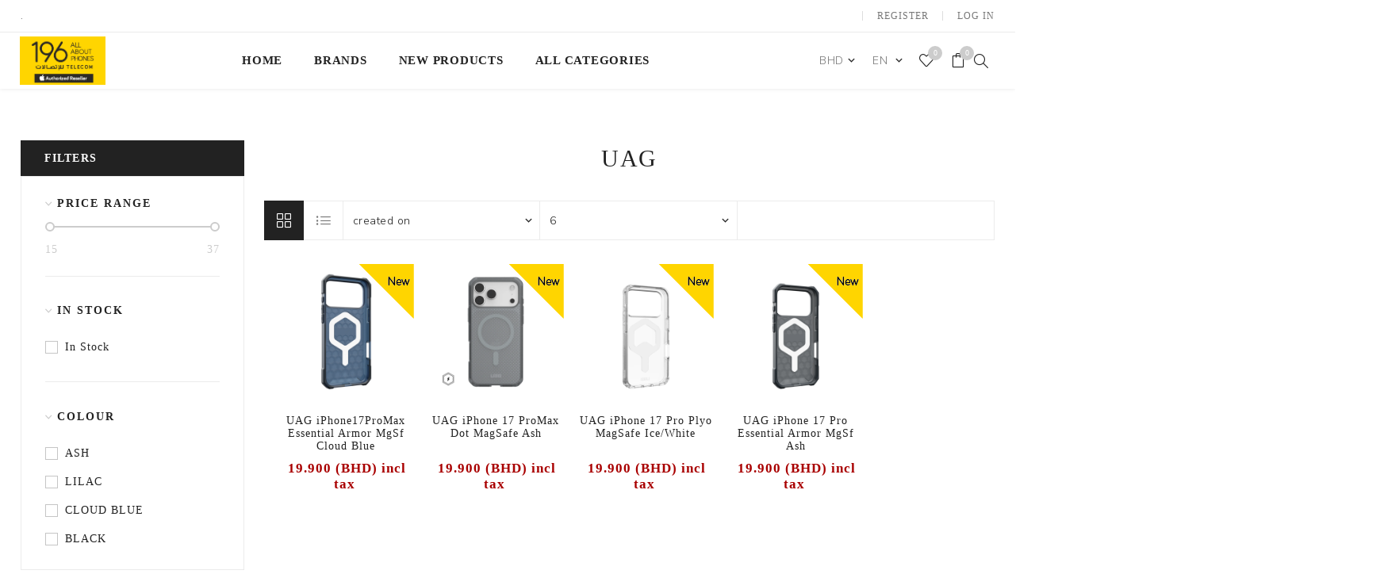

--- FILE ---
content_type: text/html; charset=utf-8
request_url: https://196bh.com/UAG
body_size: 113517
content:
<!DOCTYPE html><html lang=en class=html-manufacturer-page><head><title>UAG in Bahrain - 196bh.com</title><meta charset=UTF-8><meta name=description content="UAG Product in Bahrain,  buy UAG products in Bahrain, best UAG products in bahrain"><meta name=keywords content=",uag iphone17promax essential armor mgsf cloud blue,uag iphone 17 promax dot magsafe ash,uag iphone 17 pro plyo magsafe ice/white,uag iphone 17 pro essential armor mgsf ash,uag iphone 17 pro dot magsafe ash,uag plasma xte case for samsung galaxy s25 ultra (black/orange)"><meta name=generator content=nopCommerce><meta name=viewport content="width=device-width, initial-scale=1.0, user-scalable=0, minimum-scale=1.0, maximum-scale=1.0"><link href="https://fonts.googleapis.com/css?family=Nunito+Sans:300,400,800&amp;subset=latin-ext&amp;display=swap" rel=stylesheet><link rel=stylesheet href=https://cdnjs.cloudflare.com/ajax/libs/font-awesome/4.6.3/css/font-awesome.min.css><meta name=google-site-verification content=nkhU_DFDHn1heR_RdOz7lgUdBVIdRIXjPpNTRzaq-2Y><script>!function(n,t,i,r,u,f,e){n.fbq||(u=n.fbq=function(){u.callMethod?u.callMethod.apply(u,arguments):u.queue.push(arguments)},n._fbq||(n._fbq=u),u.push=u,u.loaded=!0,u.version="2.0",u.queue=[],f=t.createElement(i),f.async=!0,f.src=r,e=t.getElementsByTagName(i)[0],e.parentNode.insertBefore(f,e))}(window,document,"script","https://connect.facebook.net/en_US/fbevents.js");fbq("init","469198969331777");fbq("track","PageView")</script><noscript><img height=1 width=1 style=display:none src="https://www.facebook.com/tr?id=469198969331777&amp;ev=PageView&amp;noscript=1"></noscript><script>!function(n,t,i){var r,u;for(n.TiktokAnalyticsObject=i,r=n[i]=n[i]||[],r.methods=["page","track","identify","instances","debug","on","off","once","ready","alias","group","enableCookie","disableCookie","holdConsent","revokeConsent","grantConsent"],r.setAndDefer=function(n,t){n[t]=function(){n.push([t].concat(Array.prototype.slice.call(arguments,0)))}},u=0;u<r.methods.length;u++)r.setAndDefer(r,r.methods[u]);r.instance=function(n){for(var i=r._i[n]||[],t=0;t<r.methods.length;t++)r.setAndDefer(i,r.methods[t]);return i};r.load=function(n,t){var u="https://analytics.tiktok.com/i18n/pixel/events.js",f=t&&t.partner;r._i=r._i||{};r._i[n]=[];r._i[n]._u=u;r._t=r._t||{};r._t[n]=+new Date;r._o=r._o||{};r._o[n]=t||{};t=document.createElement("script");t.type="text/javascript";t.async=!0;t.src=u+"?sdkid="+n+"&lib="+i;n=document.getElementsByTagName("script")[0];n.parentNode.insertBefore(t,n)};r.load("CQV0P9JC77U8E82MRMJG");r.page()}(window,document,"ttq")</script><script>(function(n,t,i,r,u,f,e){n[i]=n[i]||function(){(n[i].q=n[i].q||[]).push(arguments)};f=t.createElement(r);f.async=1;f.src="https://www.clarity.ms/tag/"+u;e=t.getElementsByTagName(r)[0];e.parentNode.insertBefore(f,e)})(window,document,"clarity","script","np3kbv7lsn")</script><script async src=/Plugins/FoxNetSoft.GoogleAnalytics4/Scripts/GoogleAnalytics4.js></script><script>window.dataLayer=window.dataLayer||[];dataLayer.push({user_id:17130886});var GA4_productImpressions=GA4_productImpressions||[],GA4_productDetails=GA4_productDetails||[],GA4_cartproducts=GA4_cartproducts||[],GA4_wishlistproducts=GA4_wishlistproducts||[]</script><script>(function(n,t,i,r,u){n[r]=n[r]||[];n[r].push({"gtm.start":(new Date).getTime(),event:"gtm.js"});var e=t.getElementsByTagName(i)[0],f=t.createElement(i),o=r!="dataLayer"?"&l="+r:"";f.async=!0;f.src="https://www.googletagmanager.com/gtm.js?id="+u+o;e.parentNode.insertBefore(f,e)})(window,document,"script","dataLayer","GTM-NHRPZG8K")</script><script async src="https://www.googletagmanager.com/gtag/js?id=G-XWWW8494W6"></script><script>function gtag(){dataLayer.push(arguments)}window.dataLayer=window.dataLayer||[];gtag("js",new Date);gtag("config","G-XWWW8494W6")</script><link href=/Themes/Avenue/Content/css/styles.css rel=stylesheet><link href=/Themes/Avenue/Content/css/footable.css rel=stylesheet><link href=/Themes/Avenue/Content/css/mobile.css rel=stylesheet><link href=/Themes/Avenue/Content/css/480.css rel=stylesheet><link href=/Themes/Avenue/Content/css/768.css rel=stylesheet><link href=/Themes/Avenue/Content/css/1024.css rel=stylesheet><link href=/Themes/Avenue/Content/css/1200.css rel=stylesheet><link href=/Themes/Avenue/Content/css/1500.css rel=stylesheet><link href=/Themes/Avenue/Content/css/msie.css rel=stylesheet><link href=/Plugins/SevenSpikes.Core/Styles/perfect-scrollbar.min.css rel=stylesheet><link href=/Plugins/SevenSpikes.Nop.Plugins.AjaxFilters/Themes/Avenue/Content/AjaxFilters.css rel=stylesheet><link href=/Plugins/SevenSpikes.Nop.Plugins.MegaMenu/Themes/Avenue/Content/MegaMenu.css rel=stylesheet><link href=/Plugins/SevenSpikes.Nop.Plugins.InstantSearch/Themes/Avenue/Content/InstantSearch.css rel=stylesheet><link href=/Plugins/SevenSpikes.Nop.Plugins.AjaxCart/Themes/Avenue/Content/ajaxCart.css rel=stylesheet><link href=/Plugins/SevenSpikes.Nop.Plugins.ProductRibbons/Styles/Ribbons.common.css rel=stylesheet><link href=/Plugins/SevenSpikes.Nop.Plugins.ProductRibbons/Themes/Avenue/Content/Ribbons.css rel=stylesheet><link href=/Plugins/SevenSpikes.Nop.Plugins.QuickView/Themes/Avenue/Content/QuickView.css rel=stylesheet><link href=/lib/fineuploader/fine-uploader.min.css rel=stylesheet><link href="/Themes/Avenue/Content/css/theme.custom-1.css?v=190" rel=stylesheet><link rel=apple-touch-icon sizes=180x180 href=/icons/icons_0/apple-touch-icon.png><link rel=icon type=image/png sizes=32x32 href=/icons/icons_0/favicon-32x32.png><link rel=icon type=image/png sizes=16x16 href=/icons/icons_0/favicon-16x16.png><link rel=manifest href=/icons/icons_0/site.webmanifest><link rel=mask-icon href=/icons/icons_0/safari-pinned-tab.svg color=#5bbad5><link rel="shortcut icon" href=/icons/icons_0/favicon.ico><meta name=msapplication-TileColor content=#da532c><meta name=msapplication-config content=/icons/icons_0/browserconfig.xml><meta name=theme-color content=#ffffff><body class=manufacturer-page-body><noscript><iframe src="https://www.googletagmanager.com/ns.html?id=GTM-NHRPZG8K" height=0 width=0 style=display:none;visibility:hidden></iframe></noscript><div class=ajax-loading-block-window style=display:none></div><div id=dialog-notifications-success title=Notification style=display:none></div><div id=dialog-notifications-error title=Error style=display:none></div><div id=dialog-notifications-warning title=Warning style=display:none></div><div id=bar-notification class=bar-notification-container data-close=Close></div><!--[if lte IE 8]><div style=clear:both;height:59px;text-align:center;position:relative><a href=http://www.microsoft.com/windows/internet-explorer/default.aspx target=_blank> <img src=/Themes/Avenue/Content/img/ie_warning.jpg height=42 width=820 alt="You are using an outdated browser. For a faster, safer browsing experience, upgrade for free today."> </a></div><![endif]--><div class=master-wrapper-page><div class=overlayOffCanvas></div><div class=header-wrapper><div class=header><div class="mobile-header center-align"><div style=margin:auto><div class=currency-selector1 style="width:50%;float:left;text-align:center;background:#f8f8f8;border-right:solid 1px #f5f5f5"><div class=currency-selector><select id=customerCurrency name=customerCurrency onchange=setLocation(this.value) aria-label="Currency selector" style="border:none !important"><option selected value="https://196bh.com/changecurrency/1?returnUrl=%2FUAG">BHD<option value="https://196bh.com/changecurrency/12?returnUrl=%2FUAG">SAR</select></div></div><div class=language-selector1 style="width:50%;float:left;text-align:center;background:#f8f8f8;border-right:solid 1px #f5f5f5"><div class=language-selector><select id=customerlanguage name=customerlanguage onchange=setLocation(this.value) aria-label="Languages selector" style="border:none !important"><option selected value="https://196bh.com/changelanguage/1?returnUrl=%2FUAG">EN<option value="https://196bh.com/changelanguage/2?returnUrl=%2FUAG">AR</select></div></div></div></div><div style=clear:both></div><div class=header-upper><div class=header-text><span>.</span></div><div class="profile-links responsive-nav-content"><div class=responsive-nav-head><span class=text>Profile</span> <span class="button close-links"></span></div><div class=responsive-nav-body><div class=header-links><ul><li><a href="/register?returnUrl=%2FUAG" class=ico-register>Register</a><li><a href="/login?returnUrl=%2FUAG" class=ico-login>Log in</a><li id=wishlistlink><a href=/wishlist class=ico-wishlist> <span class=wishlist-label>Wishlist</span> <span class="wishlist-qty counter">0</span> </a><li id=topcartlink><a href=/cart class=ico-cart> <span class=cart-label>Shopping cart</span> <span class="cart-qty counter">0</span> </a></ul></div><div class=header-selects></div></div></div></div><div class=header-lower><div class=header-lower-inner><div class="header-logo-wrapper table-cell"><div class="nav-button menu-button" style=float:left><span class=trigger title=Menu></span></div><div class=header-logo style=float:left><a href="/" class=logo> <img alt="196 Telecom" src="https://196bh.com/images/thumbs/000/0000269_03 TEST PNG .png"></a></div></div><div class="header-menu table-cell responsive-nav-content"><div class=responsive-nav-head><span class=text>Menu</span> <span class="button close-menu"></span></div><ul class=mega-menu data-isrtlenabled=false data-enableclickfordropdown=false><li><a href="/" title=Home><span> Home</span></a><li class="has-sublist with-dropdown-in-grid"><a class=with-subcategories href=/manufacturer/all title=Brands><span>Brands</span></a><div class="dropdown manufacturers fullWidth boxes-5"><div class=row-wrapper><div class=row><div class=box><div class=title><a class=manufacturer href=/APPLE-1 title=APPLE><span>APPLE</span></a></div><div class=picture><a class=manufacturer href=/APPLE-1 title=APPLE> <img class=lazy src="[data-uri]" data-original=https://www.196bh.com/images/thumbs/100/100000024_apple_100.jpeg alt="Picture for category APPLE" title="Picture for category APPLE"> </a></div></div><div class=box><div class=title><a class=manufacturer href=/SAMSUNG-2 title=SAMSUNG><span>SAMSUNG</span></a></div><div class=picture><a class=manufacturer href=/SAMSUNG-2 title=SAMSUNG> <img class=lazy src="[data-uri]" data-original=https://www.196bh.com/images/thumbs/100/100000014_100.jpeg alt="Picture for category SAMSUNG" title="Picture for category SAMSUNG"> </a></div></div><div class=box><div class=title><a class=manufacturer href=/HUAWEI-1 title=HUAWEI><span>HUAWEI</span></a></div><div class=picture><a class=manufacturer href=/HUAWEI-1 title=HUAWEI> <img class=lazy src="[data-uri]" data-original=https://www.196bh.com/images/thumbs/100/100000022_100.jpeg alt="Picture for category HUAWEI" title="Picture for category HUAWEI"> </a></div></div><div class=box><div class=title><a class=manufacturer href=/PIPETTO- title="PIPETTO "><span>PIPETTO </span></a></div><div class=picture><a class=manufacturer href=/PIPETTO- title="PIPETTO "> <img class=lazy src="[data-uri]" data-original=https://www.196bh.com/images/thumbs/100/100021747_100.jpeg alt="Picture for category PIPETTO " title="Picture for category PIPETTO "> </a></div></div><div class=box><div class=title><a class=manufacturer href=/BELKIN title=BELKIN><span>BELKIN</span></a></div><div class=picture><a class=manufacturer href=/BELKIN title=BELKIN> <img class=lazy src="[data-uri]" data-original=https://www.196bh.com/images/thumbs/100/100000030_100.jpeg alt="Picture for category BELKIN" title="Picture for category BELKIN"> </a></div></div></div><div class=row><div class=box><div class=title><a class=manufacturer href=/PITAKA- title="PITAKA "><span>PITAKA </span></a></div><div class=picture><a class=manufacturer href=/PITAKA- title="PITAKA "> <img class=lazy src="[data-uri]" data-original=https://www.196bh.com/images/thumbs/100/100000043_pitaka_100.jpeg alt="Picture for category PITAKA " title="Picture for category PITAKA "> </a></div></div><div class=box><div class=title><a class=manufacturer href=/SPIGEN title=SPIGEN><span>SPIGEN</span></a></div><div class=picture><a class=manufacturer href=/SPIGEN title=SPIGEN> <img class=lazy src="[data-uri]" data-original=https://www.196bh.com/images/thumbs/100/100000064_spigen_100.jpeg alt="Picture for category SPIGEN" title="Picture for category SPIGEN"> </a></div></div><div class=box><div class=title><a class=manufacturer href=/GRIFFIN title=GRIFFIN><span>GRIFFIN</span></a></div><div class=picture><a class=manufacturer href=/GRIFFIN title=GRIFFIN> <img class=lazy src="[data-uri]" data-original=https://www.196bh.com/images/thumbs/100/100000046_100.jpeg alt="Picture for category GRIFFIN" title="Picture for category GRIFFIN"> </a></div></div><div class=box><div class=title><a class=manufacturer href=/TECH21 title=TECH21><span>TECH21</span></a></div><div class=picture><a class=manufacturer href=/TECH21 title=TECH21> <img class=lazy src="[data-uri]" data-original=https://www.196bh.com/images/thumbs/100/100000037_tech21_100.jpeg alt="Picture for category TECH21" title="Picture for category TECH21"> </a></div></div><div class=box><div class=title><a class=manufacturer href=/ANKER title=ANKER><span>ANKER</span></a></div><div class=picture><a class=manufacturer href=/ANKER title=ANKER> <img class=lazy src="[data-uri]" data-original=https://www.196bh.com/images/thumbs/100/100000028_anker_100.jpeg alt="Picture for category ANKER" title="Picture for category ANKER"> </a></div></div></div><div class=row><div class=box><div class=title><a class=manufacturer href=/EVUTEC title=EVUTEC><span>EVUTEC</span></a></div><div class=picture><a class=manufacturer href=/EVUTEC title=EVUTEC> <img class=lazy src="[data-uri]" data-original=https://www.196bh.com/images/thumbs/100/100000031_100.jpeg alt="Picture for category EVUTEC" title="Picture for category EVUTEC"> </a></div></div><div class=box><div class=title><a class=manufacturer href=/UAG title=UAG><span>UAG</span></a></div><div class=picture><a class=manufacturer href=/UAG title=UAG> <img class=lazy src="[data-uri]" data-original=https://www.196bh.com/images/thumbs/100/100000038_uag_100.jpeg alt="Picture for category UAG" title="Picture for category UAG"> </a></div></div><div class=box><div class=title><a class=manufacturer href=/ZENDURE title=ZENDURE><span>ZENDURE</span></a></div><div class=picture><a class=manufacturer href=/ZENDURE title=ZENDURE> <img class=lazy src="[data-uri]" data-original=https://www.196bh.com/images/thumbs/100/100000039_100.jpeg alt="Picture for category ZENDURE" title="Picture for category ZENDURE"> </a></div></div><div class=box><div class=title><a class=manufacturer href=/NATIVE-UNION title="NATIVE UNION"><span>NATIVE UNION</span></a></div><div class=picture><a class=manufacturer href=/NATIVE-UNION title="NATIVE UNION"> <img class=lazy src="[data-uri]" data-original=https://www.196bh.com/images/thumbs/100/100000035_100.jpeg alt="Picture for category NATIVE UNION" title="Picture for category NATIVE UNION"> </a></div></div><div class=box><div class=title><a class=manufacturer href=/STM- title="STM "><span>STM </span></a></div><div class=picture><a class=manufacturer href=/STM- title="STM "> <img class=lazy src="[data-uri]" data-original=https://www.196bh.com/images/thumbs/100/100000051_100.jpeg alt="Picture for category STM " title="Picture for category STM "> </a></div></div></div><div class=row><div class=box><div class=title><a class=manufacturer href=/TWELVE-SOUTH title="TWELVE SOUTH"><span>TWELVE SOUTH</span></a></div><div class=picture><a class=manufacturer href=/TWELVE-SOUTH title="TWELVE SOUTH"> <img class=lazy src="[data-uri]" data-original=https://www.196bh.com/images/thumbs/100/100000047_100.jpeg alt="Picture for category TWELVE SOUTH" title="Picture for category TWELVE SOUTH"> </a></div></div><div class=box><div class=title><a class=manufacturer href=/RAVPOWER title=RAVPOWER><span>RAVPOWER</span></a></div><div class=picture><a class=manufacturer href=/RAVPOWER title=RAVPOWER> <img class=lazy src="[data-uri]" data-original=https://www.196bh.com/images/thumbs/100/100000036_100.jpeg alt="Picture for category RAVPOWER" title="Picture for category RAVPOWER"> </a></div></div><div class=box><div class=title><a class=manufacturer href=/BEATS title=BEATS><span>BEATS</span></a></div><div class=picture><a class=manufacturer href=/BEATS title=BEATS> <img class=lazy src="[data-uri]" data-original=https://www.196bh.com/images/thumbs/100/100000029_100.jpeg alt="Picture for category BEATS" title="Picture for category BEATS"> </a></div></div><div class=box><div class=title><a class=manufacturer href=/INVISIBLE-SHILED title="INVISIBLE SHILED"><span>INVISIBLE SHILED</span></a></div><div class=picture><a class=manufacturer href=/INVISIBLE-SHILED title="INVISIBLE SHILED"> <img class=lazy src="[data-uri]" data-original=https://www.196bh.com/images/thumbs/100/100000048_invisible-shiled_100.jpeg alt="Picture for category INVISIBLE SHILED" title="Picture for category INVISIBLE SHILED"> </a></div></div><div class=box><div class=title><a class=manufacturer href=/MOPHIE title=MOPHIE><span>MOPHIE</span></a></div><div class=picture><a class=manufacturer href=/MOPHIE title=MOPHIE> <img class=lazy src="[data-uri]" data-original=https://www.196bh.com/images/thumbs/100/100000042_mophie_100.jpeg alt="Picture for category MOPHIE" title="Picture for category MOPHIE"> </a></div></div></div><div class=row><div class=box><div class=title><a class=manufacturer href=/POPSOCKET title=POPSOCKET><span>POPSOCKET</span></a></div><div class=picture><a class=manufacturer href=/POPSOCKET title=POPSOCKET> <img class=lazy src="[data-uri]" data-original=https://www.196bh.com/images/thumbs/100/100000041_popsocket_100.jpeg alt="Picture for category POPSOCKET" title="Picture for category POPSOCKET"> </a></div></div><div class=box><div class=title><a class=manufacturer href=/GEAR-4 title="GEAR 4"><span>GEAR 4</span></a></div><div class=picture><a class=manufacturer href=/GEAR-4 title="GEAR 4"> <img class=lazy src="[data-uri]" data-original=https://www.196bh.com/images/thumbs/100/100000044_gear-4_100.jpeg alt="Picture for category GEAR 4" title="Picture for category GEAR 4"> </a></div></div><div class=box><div class=title><a class=manufacturer href=/MOMAX title=MOMAX><span>MOMAX</span></a></div><div class=picture><a class=manufacturer href=/MOMAX title=MOMAX> <img class=lazy src="[data-uri]" data-original=https://www.196bh.com/images/thumbs/100/100000052_100.jpeg alt="Picture for category MOMAX" title="Picture for category MOMAX"> </a></div></div><div class=box><div class=title><a class=manufacturer href=/GOUI title=GOUI><span>GOUI</span></a></div><div class=picture><a class=manufacturer href=/GOUI title=GOUI> <img class=lazy src="[data-uri]" data-original=https://www.196bh.com/images/thumbs/100/100000032_goui_100.jpeg alt="Picture for category GOUI" title="Picture for category GOUI"> </a></div></div><div class=box><div class=title><a class=manufacturer href=/ZENS title=ZENS><span>ZENS</span></a></div><div class=picture><a class=manufacturer href=/ZENS title=ZENS> <img class=lazy src="[data-uri]" data-original=https://www.196bh.com/images/thumbs/100/100000040_100.jpeg alt="Picture for category ZENS" title="Picture for category ZENS"> </a></div></div></div><div class=row><div class=box><div class=title><a class=manufacturer href=/IOTTIE title=IOTTIE><span>IOTTIE</span></a></div><div class=picture><a class=manufacturer href=/IOTTIE title=IOTTIE> <img class=lazy src="[data-uri]" data-original=https://www.196bh.com/images/thumbs/100/100000050_100.jpeg alt="Picture for category IOTTIE" title="Picture for category IOTTIE"> </a></div></div><div class=box><div class=title><a class=manufacturer href=/LANDER title=LANDER><span>LANDER</span></a></div><div class=picture><a class=manufacturer href=/LANDER title=LANDER> <img class=lazy src="[data-uri]" data-original=https://www.196bh.com/images/thumbs/100/100000034_100.jpeg alt="Picture for category LANDER" title="Picture for category LANDER"> </a></div></div><div class=box><div class=title><a class=manufacturer href=/BODY-GUARDZ title="BODY GUARDZ"><span>BODY GUARDZ</span></a></div><div class=picture><a class=manufacturer href=/BODY-GUARDZ title="BODY GUARDZ"> <img class=lazy src="[data-uri]" data-original=https://www.196bh.com/images/thumbs/100/100000033_100.jpeg alt="Picture for category BODY GUARDZ" title="Picture for category BODY GUARDZ"> </a></div></div><div class=box><div class=title><a class=manufacturer href=/AUKEY title=AUKEY><span>AUKEY</span></a></div><div class=picture><a class=manufacturer href=/AUKEY title=AUKEY> <img class=lazy src="[data-uri]" data-original=https://www.196bh.com/images/thumbs/100/100000045_100.jpeg alt="Picture for category AUKEY" title="Picture for category AUKEY"> </a></div></div><div class=box><div class=title><a class=manufacturer href=/ALCATEL title=ALCATEL><span>ALCATEL</span></a></div><div class=picture><a class=manufacturer href=/ALCATEL title=ALCATEL> <img class=lazy src="[data-uri]" data-original=https://www.196bh.com/images/thumbs/100/100001629_100.jpeg alt="Picture for category ALCATEL" title="Picture for category ALCATEL"> </a></div></div></div><div class=row><div class=box><div class=title><a class=manufacturer href=/XTORM title=XTORM><span>XTORM</span></a></div><div class=picture><a class=manufacturer href=/XTORM title=XTORM> <img class=lazy src="[data-uri]" data-original=https://www.196bh.com/images/thumbs/100/100000878_100.jpeg alt="Picture for category XTORM" title="Picture for category XTORM"> </a></div></div><div class=box><div class=title><a class=manufacturer href=/ELAGO- title="ELAGO "><span>ELAGO </span></a></div><div class=picture><a class=manufacturer href=/ELAGO- title="ELAGO "> <img class=lazy src="[data-uri]" data-original=https://www.196bh.com/images/thumbs/100/100001048_elago_100.jpeg alt="Picture for category ELAGO " title="Picture for category ELAGO "> </a></div></div><div class=box><div class=title><a class=manufacturer href=/iSmart title=iSmart><span>iSmart</span></a></div><div class=picture><a class=manufacturer href=/iSmart title=iSmart> <img class=lazy src="[data-uri]" data-original=https://www.196bh.com/images/thumbs/100/100001377_100.jpeg alt="Picture for category iSmart" title="Picture for category iSmart"> </a></div></div><div class=box><div class=title><a class=manufacturer href=/EUFY title=EUFY><span>EUFY</span></a></div><div class=picture><a class=manufacturer href=/EUFY title=EUFY> <img class=lazy src="[data-uri]" data-original=https://www.196bh.com/images/thumbs/100/100001519_100.jpeg alt="Picture for category EUFY" title="Picture for category EUFY"> </a></div></div><div class=box><div class=title><a class=manufacturer href=/NEBULA- title="NEBULA "><span>NEBULA </span></a></div><div class=picture><a class=manufacturer href=/NEBULA- title="NEBULA "> <img class=lazy src="[data-uri]" data-original=https://www.196bh.com/images/thumbs/100/100001581_100.jpeg alt="Picture for category NEBULA " title="Picture for category NEBULA "> </a></div></div></div><div class=row><div class=box><div class=title><a class=manufacturer href=/SWITCHEASY title=SWITCHEASY><span>SWITCHEASY</span></a></div><div class=picture><a class=manufacturer href=/SWITCHEASY title=SWITCHEASY> <img class=lazy src="[data-uri]" data-original=https://www.196bh.com/images/thumbs/100/100001630_switcheasy_100.jpeg alt="Picture for category SWITCHEASY" title="Picture for category SWITCHEASY"> </a></div></div><div class=box><div class=title><a class=manufacturer href=/Grip2U title=Grip2U><span>Grip2U</span></a></div><div class=picture><a class=manufacturer href=/Grip2U title=Grip2U> <img class=lazy src="[data-uri]" data-original=https://www.196bh.com/images/thumbs/100/100001741_grip2u_100.jpeg alt="Picture for category Grip2U" title="Picture for category Grip2U"> </a></div></div><div class=box><div class=title><a class=manufacturer href=/UNIQ title=UNIQ><span>UNIQ</span></a></div><div class=picture><a class=manufacturer href=/UNIQ title=UNIQ> <img class=lazy src="[data-uri]" data-original=https://www.196bh.com/images/thumbs/100/100001786_uniq_100.jpeg alt="Picture for category UNIQ" title="Picture for category UNIQ"> </a></div></div><div class=box><div class=title><a class=manufacturer href=/MOFT title=MOFT><span>MOFT</span></a></div><div class=picture><a class=manufacturer href=/MOFT title=MOFT> <img class=lazy src="[data-uri]" data-original=https://www.196bh.com/images/thumbs/100/100001811_moft_100.jpeg alt="Picture for category MOFT" title="Picture for category MOFT"> </a></div></div><div class=box><div class=title><a class=manufacturer href=/XUNDD title=XUNDD><span>XUNDD</span></a></div><div class=picture><a class=manufacturer href=/XUNDD title=XUNDD> <img class=lazy src="[data-uri]" data-original=https://www.196bh.com/images/thumbs/100/100001822_100.jpeg alt="Picture for category XUNDD" title="Picture for category XUNDD"> </a></div></div></div><div class=row><div class=box><div class=title><a class=manufacturer href=/RAZER title=RAZER><span>RAZER</span></a></div><div class=picture><a class=manufacturer href=/RAZER title=RAZER> <img class=lazy src="[data-uri]" data-original=https://www.196bh.com/images/thumbs/100/100001835_100.jpeg alt="Picture for category RAZER" title="Picture for category RAZER"> </a></div></div><div class=box><div class=title><a class=manufacturer href=/YESIDO title=YESIDO><span>YESIDO</span></a></div><div class=picture><a class=manufacturer href=/YESIDO title=YESIDO> <img class=lazy src="[data-uri]" data-original=https://www.196bh.com/images/thumbs/100/100001886_100.jpeg alt="Picture for category YESIDO" title="Picture for category YESIDO"> </a></div></div><div class=box><div class=title><a class=manufacturer href=/BUDDY-PHONES title="BUDDY PHONES"><span>BUDDY PHONES</span></a></div><div class=picture><a class=manufacturer href=/BUDDY-PHONES title="BUDDY PHONES"> <img class=lazy src="[data-uri]" data-original=https://www.196bh.com/images/thumbs/100/100001895_100.jpeg alt="Picture for category BUDDY PHONES" title="Picture for category BUDDY PHONES"> </a></div></div><div class=box><div class=title><a class=manufacturer href=/QTL-TECHNOLOGIES title="QTL TECHNOLOGIES"><span>QTL TECHNOLOGIES</span></a></div><div class=picture><a class=manufacturer href=/QTL-TECHNOLOGIES title="QTL TECHNOLOGIES"> <img class=lazy src="[data-uri]" data-original=https://www.196bh.com/images/thumbs/100/100001910_100.jpeg alt="Picture for category QTL TECHNOLOGIES" title="Picture for category QTL TECHNOLOGIES"> </a></div></div><div class=box><div class=title><a class=manufacturer href=/VIVA-MADRID title="VIVA MADRID"><span>VIVA MADRID</span></a></div><div class=picture><a class=manufacturer href=/VIVA-MADRID title="VIVA MADRID"> <img class=lazy src="[data-uri]" data-original=https://www.196bh.com/images/thumbs/100/100001938_viva-madrid_100.jpeg alt="Picture for category VIVA MADRID" title="Picture for category VIVA MADRID"> </a></div></div></div><div class=row><div class=box><div class=title><a class=manufacturer href=/OTTER-BOX title="OTTER BOX"><span>OTTER BOX</span></a></div><div class=picture><a class=manufacturer href=/OTTER-BOX title="OTTER BOX"> <img class=lazy src="[data-uri]" data-original=https://www.196bh.com/images/thumbs/100/100001979_100.jpeg alt="Picture for category OTTER BOX" title="Picture for category OTTER BOX"> </a></div></div><div class=box><div class=title><a class=manufacturer href=/TED-BAKER title="TED BAKER"><span>TED BAKER</span></a></div><div class=picture><a class=manufacturer href=/TED-BAKER title="TED BAKER"> <img class=lazy src="[data-uri]" data-original=https://www.196bh.com/images/thumbs/100/100001995_100.jpeg alt="Picture for category TED BAKER" title="Picture for category TED BAKER"> </a></div></div><div class=box><div class=title><a class=manufacturer href=/CASE-MATE title="CASE MATE"><span>CASE MATE</span></a></div><div class=picture><a class=manufacturer href=/CASE-MATE title="CASE MATE"> <img class=lazy src="[data-uri]" data-original=https://www.196bh.com/images/thumbs/100/100002100_100.jpeg alt="Picture for category CASE MATE" title="Picture for category CASE MATE"> </a></div></div><div class=box><div class=title><a class=manufacturer href=/ZAGG title=ZAGG><span>ZAGG</span></a></div><div class=picture><a class=manufacturer href=/ZAGG title=ZAGG> <img class=lazy src="[data-uri]" data-original=https://www.196bh.com/images/thumbs/100/100002120_zagg_100.jpeg alt="Picture for category ZAGG" title="Picture for category ZAGG"> </a></div></div><div class=box><div class=title><a class=manufacturer href=/HADORO title=HADORO><span>HADORO</span></a></div><div class=picture><a class=manufacturer href=/HADORO title=HADORO> <img class=lazy src="[data-uri]" data-original=https://www.196bh.com/images/thumbs/100/100002128_100.jpeg alt="Picture for category HADORO" title="Picture for category HADORO"> </a></div></div></div></div></div><li><a href=/newproducts title="New Products"><span> New Products</span></a><li class="has-sublist with-dropdown-in-grid"><span class="with-subcategories single-item-categories labelfornextplusbutton">All Categories</span><div class="dropdown categories fullWidth boxes-4"><div class=row-wrapper><div class=row><div class=box><div class=title><a href=/COMPUTERS title=COMPUTERS><span>COMPUTERS</span></a></div><div class=picture><a href=/COMPUTERS title="Show products in category COMPUTERS"> <img class=lazy alt="Picture for category COMPUTERS" src="[data-uri]" data-original=https://196bh.com/images/thumbs/100/100000053_290.jpeg> </a></div><ul class=subcategories><li class=subcategory-item><a href=/APPLE--IMAC title="APPLE  IMAC"><span>APPLE IMAC</span></a><li class=subcategory-item><a href=/APPLE-MACBOOK title="APPLE MACBOOK"><span>APPLE MACBOOK</span></a><li class=subcategory-item><a href=/COMPUTER-ACCESSORIES title="COMPUTER ACCESSORIES"><span>COMPUTER ACCESSORIES</span></a></ul></div><div class=box><div class=title><a href=/MOBILE--TABLETS title="MOBILE &amp; TABLETS"><span>MOBILE &amp; TABLETS</span></a></div><div class=picture><a href=/MOBILE--TABLETS title="Show products in category MOBILE &amp; TABLETS"> <img class=lazy alt="Picture for category MOBILE &amp; TABLETS" src="[data-uri]" data-original=https://196bh.com/images/thumbs/100/100000054_mobile-tablets_290.jpeg> </a></div><ul class=subcategories><li class=subcategory-item><a href=/APPLE-DEVICES title="APPLE DEVICES"><span>APPLE DEVICES</span></a><li class=subcategory-item><a href=/SAMSUNG-DEVICES title="SAMSUNG DEVICES"><span>SAMSUNG DEVICES</span></a><li class=subcategory-item><a href=/HUAWEI title=HUAWEI><span>HUAWEI</span></a><li class=subcategory-item><a href=/OTHER-DEVICES title="OTHER DEVICES"><span>OTHER DEVICES</span></a><li class=subcategory-item><a href=/TABLET-KEYBOARDS title="TABLET KEYBOARDS"><span>TABLET KEYBOARDS</span></a></ul></div><div class=box><div class=title><a href=/WATCH--BANDS title="WATCH &amp; BANDS"><span>WATCH &amp; BANDS</span></a></div><div class=picture><a href=/WATCH--BANDS title="Show products in category WATCH &amp; BANDS"> <img class=lazy alt="Picture for category WATCH &amp; BANDS" src="[data-uri]" data-original=https://196bh.com/images/thumbs/100/100020080_290.jpeg> </a></div><ul class=subcategories><li class=subcategory-item><a href=/APPLE title=APPLE><span>APPLE</span></a><li class=subcategory-item><a href=/SAMSUNG title=SAMSUNG><span>SAMSUNG</span></a><li class=subcategory-item><a href=/FITBIT title=FITBIT><span>FITBIT</span></a><li class=subcategory-item><a href=/HUAWEI- title="HUAWEI "><span>HUAWEI </span></a><li class=subcategory-item><a href=/SPORTS-BANDS title="SPORTS BANDS"><span>SPORTS BANDS</span></a><li class=subcategory-item><a href=/WATCH-ACCESSORIES title="WATCH ACCESSORIES"><span>WATCH ACCESSORIES</span></a></ul></div><div class=box><div class=title><a href=/CHARGERS--CABLES title="CHARGERS &amp; CABLES"><span>CHARGERS &amp; CABLES</span></a></div><div class=picture><a href=/CHARGERS--CABLES title="Show products in category CHARGERS &amp; CABLES"> <img class=lazy alt="Picture for category CHARGERS &amp; CABLES" src="[data-uri]" data-original=https://196bh.com/images/thumbs/100/100001200_chargers-cables_290.jpeg> </a></div><ul class=subcategories><li class=subcategory-item><a href=/ADAPTERS title=ADAPTERS><span>ADAPTERS</span></a><li class=subcategory-item><a href=/CABLES title=CABLES><span>CABLES</span></a><li class=subcategory-item><a href=/CHARGERS title=CHARGERS><span>CHARGERS</span></a><li class=subcategory-item><a href=/POWER-BANK- title="POWER BANK "><span>POWER BANK </span></a><li class=subcategory-item><a href=/-HUB title=" HUB"><span> HUB</span></a></ul></div></div><div class=row><div class=box><div class=title><a href=/CAMERAS title=CAMERAS><span>CAMERAS</span></a></div><div class=picture><a href=/CAMERAS title="Show products in category CAMERAS"> <img class=lazy alt="Picture for category CAMERAS" src="[data-uri]" data-original=https://196bh.com/images/thumbs/100/100003574_cameras_290.jpeg> </a></div><ul class=subcategories><li class=subcategory-item><a href=/WEB-CAMERA title="WEB CAMERA"><span>WEB CAMERA</span></a><li class=subcategory-item><a href=/SECURITY-CAMERAS title="SECURITY CAMERAS"><span>SECURITY CAMERAS</span></a><li class=subcategory-item><a href=/PHOTOGRAPHY-ACCESSORIES title="PHOTOGRAPHY ACCESSORIES"><span>PHOTOGRAPHY ACCESSORIES</span></a></ul></div><div class=box><div class=title><a href=/CASES--SCREEN title="CASES &amp; SCREEN"><span>CASES &amp; SCREEN</span></a></div><div class=picture><a href=/CASES--SCREEN title="Show products in category CASES &amp; SCREEN"> <img class=lazy alt="Picture for category CASES &amp; SCREEN" src="[data-uri]" data-original=https://196bh.com/images/thumbs/100/100000056_cases-screen_290.jpeg> </a></div><ul class=subcategories><li class=subcategory-item><a href=/AIRPODS-ACCESORIES title="AIRPODS ACCESORIES"><span>AIRPODS ACCESORIES</span></a><li class=subcategory-item><a href=/LAPTOP-CASES title="LAPTOP CASES"><span>LAPTOP CASES</span></a><li class=subcategory-item><a href=/PHONE-CASES title="PHONE CASES"><span>PHONE CASES</span></a><li class=subcategory-item><a href=/SCREEN-PROTECTORS- title="SCREEN PROTECTORS "><span>SCREEN PROTECTORS </span></a><li class=subcategory-item><a href=/TABLET-CASES title="TABLET CASES"><span>TABLET CASES</span></a><li class=subcategory-item><a href=/APPLE-WATCH- title="APPLE WATCH "><span>APPLE WATCH </span></a><li class=subcategory-item><a href=/PHONE-GRIPS title="PHONE GRIPS"><span>PHONE GRIPS</span></a><li class=subcategory-item><a href=/AIRTAG-ACCESSORIES title="AIRTAG ACCESSORIES"><span>AIRTAG ACCESSORIES</span></a><li class="subcategory-item all"><a class=view-all href=/CASES--SCREEN title="View All"> <span>View All</span> </a></ul></div><div class=box><div class=title><a href=/AUDIO title=AUDIO><span>AUDIO</span></a></div><div class=picture><a href=/AUDIO title="Show products in category AUDIO"> <img class=lazy alt="Picture for category AUDIO" src="[data-uri]" data-original=https://196bh.com/images/thumbs/100/100000057_audio_290.jpeg> </a></div><ul class=subcategories><li class=subcategory-item><a href=/HEADPHONES title=HEADPHONES><span>HEADPHONES</span></a><li class=subcategory-item><a href=/SPEAKERS title=SPEAKERS><span>SPEAKERS</span></a><li class=subcategory-item><a href=/MICROPHONES title=MICROPHONES><span>MICROPHONES</span></a></ul></div><div class=box><div class=title><a href=/BAGS--WALLETS title="BAGS &amp; WALLETS"><span>BAGS &amp; WALLETS</span></a></div><div class=picture><a href=/BAGS--WALLETS title="Show products in category BAGS &amp; WALLETS"> <img class=lazy alt="Picture for category BAGS &amp; WALLETS" src="[data-uri]" data-original=https://196bh.com/images/thumbs/100/100000061_bags-wallets_290.jpeg> </a></div><ul class=subcategories><li class=subcategory-item><a href=/BAGS title=BAGS><span>BAGS</span></a><li class=subcategory-item><a href=/WALLETS title=WALLETS><span>WALLETS</span></a><li class=subcategory-item><a href=/KEY-HOLDERS title="KEY HOLDERS"><span>KEY HOLDERS</span></a></ul></div></div><div class=row><div class=box><div class=title><a href=/CAR-ACCESSORIES title="CAR ACCESSORIES"><span>CAR ACCESSORIES</span></a></div><div class=picture><a href=/CAR-ACCESSORIES title="Show products in category CAR ACCESSORIES"> <img class=lazy alt="Picture for category CAR ACCESSORIES" src="[data-uri]" data-original=https://196bh.com/images/thumbs/100/100000062_car-accessories_290.jpeg> </a></div><ul class=subcategories><li class=subcategory-item><a href=/CAR-CHARGER title="CAR CHARGER"><span>CAR CHARGER</span></a><li class=subcategory-item><a href=/CAR-HOLDERS title="CAR HOLDERS"><span>CAR HOLDERS</span></a></ul></div><div class=box><div class=title><a href=/KIDS title=KIDS><span>KIDS</span></a></div><div class=picture><a href=/KIDS title="Show products in category KIDS"> <img class=lazy alt="Picture for category KIDS" src="[data-uri]" data-original=https://196bh.com/images/thumbs/100/100003653_kids_290.jpeg> </a></div></div><div class=box><div class=title><a href=/GAMING- title="GAMING "><span>GAMING </span></a></div><div class=picture><a href=/GAMING- title="Show products in category GAMING "> <img class=lazy alt="Picture for category GAMING " src="[data-uri]" data-original=https://196bh.com/images/thumbs/100/100000059_290.jpeg> </a></div><ul class=subcategories><li class=subcategory-item><a href=/GAMING-ACESSORIES title="GAMING ACESSORIES"><span>GAMING ACESSORIES</span></a><li class=subcategory-item><a href=/GAMING-DEVICES title="GAMING DEVICES"><span>GAMING DEVICES</span></a></ul></div><div class=box><div class=title><a href=/TV--PROJECTORS title="TV &amp; PROJECTORS"><span>TV &amp; PROJECTORS</span></a></div><div class=picture><a href=/TV--PROJECTORS title="Show products in category TV &amp; PROJECTORS"> <img class=lazy alt="Picture for category TV &amp; PROJECTORS" src="[data-uri]" data-original=https://196bh.com/images/thumbs/100/100000060_tv-projectors_290.jpeg> </a></div><ul class=subcategories><li class=subcategory-item><a href=/PROJECTORS- title="PROJECTORS "><span>PROJECTORS </span></a><li class=subcategory-item><a href=/TV-ACCESSORIES title="TV ACCESSORIES"><span>TV ACCESSORIES</span></a><li class=subcategory-item><a href=/TV-DEVICES title="TV DEVICES"><span>TV DEVICES</span></a></ul></div></div><div class=row><div class=box><div class=title><a href=/SMART-HOME title="SMART HOME"><span>SMART HOME</span></a></div><div class=picture><a href=/SMART-HOME title="Show products in category SMART HOME"> <img class=lazy alt="Picture for category SMART HOME" src="[data-uri]" data-original=https://196bh.com/images/thumbs/100/100001518_smart-home_290.jpeg> </a></div></div><div class=box><div class=title><a href=/ACCESSORIES title=ACCESSORIES><span>ACCESSORIES</span></a></div><div class=picture><a href=/ACCESSORIES title="Show products in category ACCESSORIES"> <img class=lazy alt="Picture for category ACCESSORIES" src="[data-uri]" data-original=https://196bh.com/images/thumbs/100/100001464_accessories_290.jpeg> </a></div><ul class=subcategories><li class=subcategory-item><a href=/PENS title=PENS><span>PENS</span></a><li class=subcategory-item><a href=/LIGHTS title=LIGHTS><span>LIGHTS</span></a><li class=subcategory-item><a href=/MEMORY- title="MEMORY "><span>MEMORY </span></a><li class=subcategory-item><a href=/NETWORKING--WIRELESS title="NETWORKING &amp; WIRELESS"><span>NETWORKING &amp; WIRELESS</span></a><li class=subcategory-item><a href=/BOTTLES title=BOTTLES><span>BOTTLES</span></a><li class=subcategory-item><a href=/OTHER-ACCESSORIES title="OTHER ACCESSORIES"><span>OTHER ACCESSORIES</span></a><li class=subcategory-item><a href=/SMART-GLASSES title="SMART GLASSES"><span>SMART GLASSES</span></a><li class=subcategory-item><a href=/Travel-Gear title="Travel Gear"><span>Travel Gear</span></a></ul></div><div class=box><div class=title><a href=/Offers title=Offers><span>Offers</span></a></div><div class=picture><a href=/Offers title="Show products in category Offers"> <img class=lazy alt="Picture for category Offers" src="[data-uri]" data-original=https://196bh.com/images/thumbs/100/100003097_offers_290.jpeg> </a></div></div><div class=box><div class=title><a href=/Health--Fitness title="Health &amp; Fitness"><span>Health &amp; Fitness</span></a></div><div class=picture><a href=/Health--Fitness title="Show products in category Health &amp; Fitness"> <img class=lazy alt="Picture for category Health &amp; Fitness" src="[data-uri]" data-original=https://196bh.com/images/thumbs/100/100008163_290.jpeg> </a></div><ul class=subcategories><li class=subcategory-item><a href=/SMART-SCALES title="SMART SCALES"><span>SMART SCALES</span></a></ul></div></div><div class=row><div class=box><div class=title><a href=/Quick-Link- title="Quick Link "><span>Quick Link </span></a></div><div class=picture><a href=/Quick-Link- title="Show products in category Quick Link "> <img class=lazy alt="Picture for category Quick Link " src="[data-uri]" data-original=https://196bh.com/images/thumbs/100/100020079_quick-link_290.jpeg> </a></div></div><div class=empty-box></div><div class=empty-box></div><div class=empty-box></div></div></div></div></ul><div class=menu-title><span>Menu</span></div><ul class=mega-menu-responsive><li><a href="/" title=Home><span> Home</span></a><li class=has-sublist><a class=with-subcategories href=/manufacturer/all title=Brands><span>Brands</span></a> <button class="trigger plus-button"></button><div class=sublist-wrap><div class="responsive-nav-head back-button"><span class=text><button>Back</button></span></div><ul class=sublist><li><a href=/APPLE-1 title=APPLE><span>APPLE</span></a><li><a href=/SAMSUNG-2 title=SAMSUNG><span>SAMSUNG</span></a><li><a href=/HUAWEI-1 title=HUAWEI><span>HUAWEI</span></a><li><a href=/PIPETTO- title="PIPETTO "><span>PIPETTO </span></a><li><a href=/BELKIN title=BELKIN><span>BELKIN</span></a><li><a href=/PITAKA- title="PITAKA "><span>PITAKA </span></a><li><a href=/SPIGEN title=SPIGEN><span>SPIGEN</span></a><li><a href=/GRIFFIN title=GRIFFIN><span>GRIFFIN</span></a><li><a href=/TECH21 title=TECH21><span>TECH21</span></a><li><a href=/ANKER title=ANKER><span>ANKER</span></a><li><a href=/EVUTEC title=EVUTEC><span>EVUTEC</span></a><li><a href=/UAG title=UAG><span>UAG</span></a><li><a href=/ZENDURE title=ZENDURE><span>ZENDURE</span></a><li><a href=/NATIVE-UNION title="NATIVE UNION"><span>NATIVE UNION</span></a><li><a href=/STM- title="STM "><span>STM </span></a><li><a href=/TWELVE-SOUTH title="TWELVE SOUTH"><span>TWELVE SOUTH</span></a><li><a href=/RAVPOWER title=RAVPOWER><span>RAVPOWER</span></a><li><a href=/BEATS title=BEATS><span>BEATS</span></a><li><a href=/INVISIBLE-SHILED title="INVISIBLE SHILED"><span>INVISIBLE SHILED</span></a><li><a href=/MOPHIE title=MOPHIE><span>MOPHIE</span></a><li><a href=/POPSOCKET title=POPSOCKET><span>POPSOCKET</span></a><li><a href=/GEAR-4 title="GEAR 4"><span>GEAR 4</span></a><li><a href=/MOMAX title=MOMAX><span>MOMAX</span></a><li><a href=/GOUI title=GOUI><span>GOUI</span></a><li><a href=/ZENS title=ZENS><span>ZENS</span></a><li><a href=/IOTTIE title=IOTTIE><span>IOTTIE</span></a><li><a href=/LANDER title=LANDER><span>LANDER</span></a><li><a href=/BODY-GUARDZ title="BODY GUARDZ"><span>BODY GUARDZ</span></a><li><a href=/AUKEY title=AUKEY><span>AUKEY</span></a><li><a href=/ALCATEL title=ALCATEL><span>ALCATEL</span></a><li><a href=/XTORM title=XTORM><span>XTORM</span></a><li><a href=/ELAGO- title="ELAGO "><span>ELAGO </span></a><li><a href=/iSmart title=iSmart><span>iSmart</span></a><li><a href=/EUFY title=EUFY><span>EUFY</span></a><li><a href=/NEBULA- title="NEBULA "><span>NEBULA </span></a><li><a href=/SWITCHEASY title=SWITCHEASY><span>SWITCHEASY</span></a><li><a href=/Grip2U title=Grip2U><span>Grip2U</span></a><li><a href=/UNIQ title=UNIQ><span>UNIQ</span></a><li><a href=/MOFT title=MOFT><span>MOFT</span></a><li><a href=/XUNDD title=XUNDD><span>XUNDD</span></a><li><a href=/RAZER title=RAZER><span>RAZER</span></a><li><a href=/YESIDO title=YESIDO><span>YESIDO</span></a><li><a href=/BUDDY-PHONES title="BUDDY PHONES"><span>BUDDY PHONES</span></a><li><a href=/QTL-TECHNOLOGIES title="QTL TECHNOLOGIES"><span>QTL TECHNOLOGIES</span></a><li><a href=/VIVA-MADRID title="VIVA MADRID"><span>VIVA MADRID</span></a><li><a href=/OTTER-BOX title="OTTER BOX"><span>OTTER BOX</span></a><li><a href=/TED-BAKER title="TED BAKER"><span>TED BAKER</span></a><li><a href=/CASE-MATE title="CASE MATE"><span>CASE MATE</span></a><li><a href=/ZAGG title=ZAGG><span>ZAGG</span></a><li><a href=/HADORO title=HADORO><span>HADORO</span></a><li><a class=view-all href=/manufacturer/all title="View All"> <span>View All</span> </a></ul></div><li><a href=/newproducts title="New Products"><span> New Products</span></a><li class=has-sublist><span class="with-subcategories single-item-categories labelfornextplusbutton">All Categories</span> <button class="trigger plus-button"></button><div class=sublist-wrap><div class="responsive-nav-head back-button"><span class=text><button>Back</button></span></div><ul class=sublist><li class=has-sublist><a class=with-subcategories href=/COMPUTERS title=COMPUTERS><span>COMPUTERS</span></a> <button class="trigger plus-button"></button><div class=sublist-wrap><div class="responsive-nav-head back-button"><span class=text><button>Back</button></span></div><ul class=sublist><li><a class=lastLevelCategory href=/APPLE--IMAC title="APPLE  IMAC"><span>APPLE IMAC</span></a><li><a class=lastLevelCategory href=/APPLE-MACBOOK title="APPLE MACBOOK"><span>APPLE MACBOOK</span></a><li class=has-sublist><a class=with-subcategories href=/COMPUTER-ACCESSORIES title="COMPUTER ACCESSORIES"><span>COMPUTER ACCESSORIES</span></a> <button class="trigger plus-button"></button><div class=sublist-wrap><div class="responsive-nav-head back-button"><span class=text><button>Back</button></span></div><ul class=sublist><li><a class=lastLevelCategory href=/Mouse title=Mouse><span>Mouse</span></a></ul></div></ul></div><li class=has-sublist><a class=with-subcategories href=/MOBILE--TABLETS title="MOBILE &amp; TABLETS"><span>MOBILE &amp; TABLETS</span></a> <button class="trigger plus-button"></button><div class=sublist-wrap><div class="responsive-nav-head back-button"><span class=text><button>Back</button></span></div><ul class=sublist><li class=has-sublist><a class=with-subcategories href=/APPLE-DEVICES title="APPLE DEVICES"><span>APPLE DEVICES</span></a> <button class="trigger plus-button"></button><div class=sublist-wrap><div class="responsive-nav-head back-button"><span class=text><button>Back</button></span></div><ul class=sublist><li><a class=lastLevelCategory href=/iPhone title=iPhone><span>iPhone</span></a><li><a class=lastLevelCategory href=/iPad title=iPad><span>iPad</span></a></ul></div><li class=has-sublist><a class=with-subcategories href=/SAMSUNG-DEVICES title="SAMSUNG DEVICES"><span>SAMSUNG DEVICES</span></a> <button class="trigger plus-button"></button><div class=sublist-wrap><div class="responsive-nav-head back-button"><span class=text><button>Back</button></span></div><ul class=sublist><li><a class=lastLevelCategory href=/SAMSUNG-PHONES title="SAMSUNG PHONES"><span>SAMSUNG PHONES</span></a><li><a class=lastLevelCategory href=/TABLETS title=TABLETS><span>TABLETS</span></a></ul></div><li class=has-sublist><a class=with-subcategories href=/HUAWEI title=HUAWEI><span>HUAWEI</span></a> <button class="trigger plus-button"></button><div class=sublist-wrap><div class="responsive-nav-head back-button"><span class=text><button>Back</button></span></div><ul class=sublist><li><a class=lastLevelCategory href=/HUAWEI-PHONES title="HUAWEI PHONES"><span>HUAWEI PHONES</span></a><li><a class=lastLevelCategory href=/TABLETS-1 title=TABLETS><span>TABLETS</span></a></ul></div><li class=has-sublist><a class=with-subcategories href=/OTHER-DEVICES title="OTHER DEVICES"><span>OTHER DEVICES</span></a> <button class="trigger plus-button"></button><div class=sublist-wrap><div class="responsive-nav-head back-button"><span class=text><button>Back</button></span></div><ul class=sublist><li><a class=lastLevelCategory href=/PHONES title=PHONES><span>PHONES</span></a><li><a class=lastLevelCategory href=/TABLETS-2 title=TABLETS><span>TABLETS</span></a></ul></div><li><a class=lastLevelCategory href=/TABLET-KEYBOARDS title="TABLET KEYBOARDS"><span>TABLET KEYBOARDS</span></a></ul></div><li class=has-sublist><a class=with-subcategories href=/WATCH--BANDS title="WATCH &amp; BANDS"><span>WATCH &amp; BANDS</span></a> <button class="trigger plus-button"></button><div class=sublist-wrap><div class="responsive-nav-head back-button"><span class=text><button>Back</button></span></div><ul class=sublist><li><a class=lastLevelCategory href=/APPLE title=APPLE><span>APPLE</span></a><li><a class=lastLevelCategory href=/SAMSUNG title=SAMSUNG><span>SAMSUNG</span></a><li><a class=lastLevelCategory href=/FITBIT title=FITBIT><span>FITBIT</span></a><li><a class=lastLevelCategory href=/HUAWEI- title="HUAWEI "><span>HUAWEI </span></a><li><a class=lastLevelCategory href=/SPORTS-BANDS title="SPORTS BANDS"><span>SPORTS BANDS</span></a><li class=has-sublist><a class=with-subcategories href=/WATCH-ACCESSORIES title="WATCH ACCESSORIES"><span>WATCH ACCESSORIES</span></a> <button class="trigger plus-button"></button><div class=sublist-wrap><div class="responsive-nav-head back-button"><span class=text><button>Back</button></span></div><ul class=sublist><li><a class=lastLevelCategory href=/STRAPS title=STRAPS><span>STRAPS</span></a><li><a class=lastLevelCategory href=/SCREEN-PROTECTORS title="SCREEN PROTECTORS"><span>SCREEN PROTECTORS</span></a><li><a class=lastLevelCategory href=/38MM title=38MM><span>38MM</span></a><li><a class=lastLevelCategory href=/40MM title=40MM><span>40MM</span></a><li><a class=lastLevelCategory href=/41MM-2 title=41MM><span>41MM</span></a><li><a class=lastLevelCategory href=/42MM title=42MM><span>42MM</span></a><li><a class=lastLevelCategory href=/44MM title=44MM><span>44MM</span></a><li><a class=lastLevelCategory href=/45MM-2 title=45MM><span>45MM</span></a><li><a class=view-all href=/WATCH-ACCESSORIES title="View All"> <span>View All</span> </a></ul></div></ul></div><li class=has-sublist><a class=with-subcategories href=/CHARGERS--CABLES title="CHARGERS &amp; CABLES"><span>CHARGERS &amp; CABLES</span></a> <button class="trigger plus-button"></button><div class=sublist-wrap><div class="responsive-nav-head back-button"><span class=text><button>Back</button></span></div><ul class=sublist><li><a class=lastLevelCategory href=/ADAPTERS title=ADAPTERS><span>ADAPTERS</span></a><li><a class=lastLevelCategory href=/CABLES title=CABLES><span>CABLES</span></a><li class=has-sublist><a class=with-subcategories href=/CHARGERS title=CHARGERS><span>CHARGERS</span></a> <button class="trigger plus-button"></button><div class=sublist-wrap><div class="responsive-nav-head back-button"><span class=text><button>Back</button></span></div><ul class=sublist><li><a class=lastLevelCategory href=/WALL-CHARGER title="WALL CHARGER"><span>WALL CHARGER</span></a><li><a class=lastLevelCategory href=/WIRELESS-CHARGER title="WIRELESS CHARGER"><span>WIRELESS CHARGER</span></a></ul></div><li><a class=lastLevelCategory href=/POWER-BANK- title="POWER BANK "><span>POWER BANK </span></a><li><a class=lastLevelCategory href=/-HUB title=" HUB"><span> HUB</span></a></ul></div><li class=has-sublist><a class=with-subcategories href=/CAMERAS title=CAMERAS><span>CAMERAS</span></a> <button class="trigger plus-button"></button><div class=sublist-wrap><div class="responsive-nav-head back-button"><span class=text><button>Back</button></span></div><ul class=sublist><li><a class=lastLevelCategory href=/WEB-CAMERA title="WEB CAMERA"><span>WEB CAMERA</span></a><li><a class=lastLevelCategory href=/SECURITY-CAMERAS title="SECURITY CAMERAS"><span>SECURITY CAMERAS</span></a><li><a class=lastLevelCategory href=/PHOTOGRAPHY-ACCESSORIES title="PHOTOGRAPHY ACCESSORIES"><span>PHOTOGRAPHY ACCESSORIES</span></a></ul></div><li class=has-sublist><a class=with-subcategories href=/CASES--SCREEN title="CASES &amp; SCREEN"><span>CASES &amp; SCREEN</span></a> <button class="trigger plus-button"></button><div class=sublist-wrap><div class="responsive-nav-head back-button"><span class=text><button>Back</button></span></div><ul class=sublist><li class=has-sublist><a class=with-subcategories href=/AIRPODS-ACCESORIES title="AIRPODS ACCESORIES"><span>AIRPODS ACCESORIES</span></a> <button class="trigger plus-button"></button><div class=sublist-wrap><div class="responsive-nav-head back-button"><span class=text><button>Back</button></span></div><ul class=sublist><li><a class=lastLevelCategory href=/Airpods-4 title="Airpods 4"><span>Airpods 4</span></a><li><a class=lastLevelCategory href=/Airpods-3-Gen title="Airpods 3 Gen"><span>Airpods 3 Gen</span></a><li class=has-sublist><a class=with-subcategories href=/Airpods-Pro title="Airpods Pro"><span>Airpods Pro</span></a> <button class="trigger plus-button"></button><div class=sublist-wrap><div class="responsive-nav-head back-button"><span class=text><button>Back</button></span></div><ul class=sublist><li><a class=lastLevelCategory href=/Airpods-Pro-2nd-Gen title="Airpods Pro 2nd Gen"><span>Airpods Pro 2nd Gen</span></a></ul></div><li><a class=lastLevelCategory href=/Airpods-1--2-Gen title="Airpods 1 &amp; 2 Gen"><span>Airpods 1 &amp; 2 Gen</span></a></ul></div><li class=has-sublist><a class=with-subcategories href=/LAPTOP-CASES title="LAPTOP CASES"><span>LAPTOP CASES</span></a> <button class="trigger plus-button"></button><div class=sublist-wrap><div class="responsive-nav-head back-button"><span class=text><button>Back</button></span></div><ul class=sublist><li><a class=lastLevelCategory href=/13-inch title="13 inch"><span>13 inch</span></a><li><a class=lastLevelCategory href=/15-inch title="15 inch"><span>15 inch</span></a></ul></div><li class=has-sublist><a class=with-subcategories href=/PHONE-CASES title="PHONE CASES"><span>PHONE CASES</span></a> <button class="trigger plus-button"></button><div class=sublist-wrap><div class="responsive-nav-head back-button"><span class=text><button>Back</button></span></div><ul class=sublist><li class=has-sublist><a class=with-subcategories href=/iPhone-1 title=iPhone><span>iPhone</span></a> <button class="trigger plus-button"></button><div class=sublist-wrap><div class="responsive-nav-head back-button"><span class=text><button>Back</button></span></div><ul class=sublist><li class=has-sublist><a class=with-subcategories href=/iPhone-16-Series title="iPhone 16 Series"><span>iPhone 16 Series</span></a> <button class="trigger plus-button"></button><div class=sublist-wrap><div class="responsive-nav-head back-button"><span class=text><button>Back</button></span></div><ul class=sublist><li><a class=lastLevelCategory href=/iPhone-16-Pro-Max title="iPhone 16 Pro Max"><span>iPhone 16 Pro Max</span></a><li><a class=lastLevelCategory href=/iPhone-16-Pro title="iPhone 16 Pro"><span>iPhone 16 Pro</span></a><li><a class=lastLevelCategory href=/iPhone-16 title="iPhone 16"><span>iPhone 16</span></a><li><a class=lastLevelCategory href=/iPhone-16-Plus title="iPhone 16 Plus"><span>iPhone 16 Plus</span></a></ul></div><li class=has-sublist><a class=with-subcategories href=/iPhone-15-Series title="iPhone 15 Series"><span>iPhone 15 Series</span></a> <button class="trigger plus-button"></button><div class=sublist-wrap><div class="responsive-nav-head back-button"><span class=text><button>Back</button></span></div><ul class=sublist><li><a class=lastLevelCategory href=/iPhone-15-Pro-Max title="iPhone 15 Pro Max"><span>iPhone 15 Pro Max</span></a><li><a class=lastLevelCategory href=/iPhone-15-Pro title="iPhone 15 Pro"><span>iPhone 15 Pro</span></a><li><a class=lastLevelCategory href=/iPhone-15- title="iPhone 15 "><span>iPhone 15 </span></a></ul></div><li class=has-sublist><a class=with-subcategories href=/iPhone-14-Series title="iPhone 14 Series"><span>iPhone 14 Series</span></a> <button class="trigger plus-button"></button><div class=sublist-wrap><div class="responsive-nav-head back-button"><span class=text><button>Back</button></span></div><ul class=sublist><li><a class=lastLevelCategory href=/iPhone-14-Pro-Max title="iPhone 14 Pro Max"><span>iPhone 14 Pro Max</span></a><li><a class=lastLevelCategory href=/iPhone-14-Pro title="iPhone 14 Pro"><span>iPhone 14 Pro</span></a><li><a class=lastLevelCategory href=/iPhone-14-Max title="iPhone 14 Max"><span>iPhone 14 Max</span></a><li><a class=lastLevelCategory href=/iPhone-14 title="iPhone 14"><span>iPhone 14</span></a></ul></div><li class=has-sublist><a class=with-subcategories href=/iPhone-13-Series title="iPhone 13 Series"><span>iPhone 13 Series</span></a> <button class="trigger plus-button"></button><div class=sublist-wrap><div class="responsive-nav-head back-button"><span class=text><button>Back</button></span></div><ul class=sublist><li><a class=lastLevelCategory href=/iPhone-13-ProMax title="iPhone 13 ProMax"><span>iPhone 13 ProMax</span></a><li><a class=lastLevelCategory href=/iPhone-13-Pro title="iPhone 13 Pro"><span>iPhone 13 Pro</span></a><li><a class=lastLevelCategory href=/iPhone-13-mini title="iPhone 13 mini"><span>iPhone 13 mini</span></a><li><a class=lastLevelCategory href=/iPhone-13 title="iPhone 13"><span>iPhone 13</span></a></ul></div><li class=has-sublist><a class=with-subcategories href=/iPhone-12-Series title="iPhone 12 Series"><span>iPhone 12 Series</span></a> <button class="trigger plus-button"></button><div class=sublist-wrap><div class="responsive-nav-head back-button"><span class=text><button>Back</button></span></div><ul class=sublist><li><a class=lastLevelCategory href=/iPhone-12-ProMax title="iPhone 12 ProMax"><span>iPhone 12 ProMax</span></a><li><a class=lastLevelCategory href=/iPhone-12-Pro title="iPhone 12 Pro"><span>iPhone 12 Pro</span></a><li><a class=lastLevelCategory href=/iPhone-12-mini title="iPhone 12 mini"><span>iPhone 12 mini</span></a><li><a class=lastLevelCategory href=/iPhone-12- title="iPhone 12 "><span>iPhone 12 </span></a></ul></div><li class=has-sublist><a class=with-subcategories href=/iPhone-11-Series title="iPhone 11 Series"><span>iPhone 11 Series</span></a> <button class="trigger plus-button"></button><div class=sublist-wrap><div class="responsive-nav-head back-button"><span class=text><button>Back</button></span></div><ul class=sublist><li><a class=lastLevelCategory href=/iPhone-11-ProMax title="iPhone 11 ProMax"><span>iPhone 11 ProMax</span></a><li><a class=lastLevelCategory href=/iPhone-11-Pro title="iPhone 11 Pro"><span>iPhone 11 Pro</span></a><li><a class=lastLevelCategory href=/iPhone-11 title="iPhone 11"><span>iPhone 11</span></a></ul></div><li><a class=lastLevelCategory href=/iPhone-Xs-Max title="iPhone Xs Max"><span>iPhone Xs Max</span></a></ul></div><li class=has-sublist><a class=with-subcategories href=/SAMSUNG-1 title=SAMSUNG><span>SAMSUNG</span></a> <button class="trigger plus-button"></button><div class=sublist-wrap><div class="responsive-nav-head back-button"><span class=text><button>Back</button></span></div><ul class=sublist><li class=has-sublist><a class=with-subcategories href=/Galaxy-S-Series- title="Galaxy S Series "><span>Galaxy S Series </span></a> <button class="trigger plus-button"></button><div class=sublist-wrap><div class="responsive-nav-head back-button"><span class=text><button>Back</button></span></div><ul class=sublist><li><a class=lastLevelCategory href=/Samsung-Galaxy-S25-Ultra title="Samsung Galaxy S25 Ultra"><span>Samsung Galaxy S25 Ultra</span></a><li><a class=lastLevelCategory href=/Samsung-Galaxy-S24-Ultra title="Samsung Galaxy S24 Ultra"><span>Samsung Galaxy S24 Ultra</span></a><li><a class=lastLevelCategory href=/Samsung-Galaxy-S23-Ultra title="Samsung Galaxy S23 Ultra"><span>Samsung Galaxy S23 Ultra</span></a></ul></div><li class=has-sublist><a class=with-subcategories href=/Galaxy-Z-Series title="Galaxy Z Series"><span>Galaxy Z Series</span></a> <button class="trigger plus-button"></button><div class=sublist-wrap><div class="responsive-nav-head back-button"><span class=text><button>Back</button></span></div><ul class=sublist><li><a class=lastLevelCategory href=/Galaxy-Z-Fold6 title="Galaxy Z Fold6"><span>Galaxy Z Fold6</span></a><li><a class=lastLevelCategory href=/Galaxy-Z-Flip-3-5G title="Galaxy Z Flip 3 5G"><span>Galaxy Z Flip 3 5G</span></a><li><a class=lastLevelCategory href=/Galaxy-Z-Fold title="Galaxy Z Fold"><span>Galaxy Z Fold</span></a></ul></div><li><a class=lastLevelCategory href=/Galaxy-Note-Series title="Galaxy Note Series"><span>Galaxy Note Series</span></a></ul></div></ul></div><li class=has-sublist><a class=with-subcategories href=/SCREEN-PROTECTORS- title="SCREEN PROTECTORS "><span>SCREEN PROTECTORS </span></a> <button class="trigger plus-button"></button><div class=sublist-wrap><div class="responsive-nav-head back-button"><span class=text><button>Back</button></span></div><ul class=sublist><li><a class=lastLevelCategory href=/SCREEN-CARES title="SCREEN CARES"><span>SCREEN CARES</span></a><li><a class=lastLevelCategory href=/WIPES title=WIPES><span>WIPES</span></a></ul></div><li class=has-sublist><a class=with-subcategories href=/TABLET-CASES title="TABLET CASES"><span>TABLET CASES</span></a> <button class="trigger plus-button"></button><div class=sublist-wrap><div class="responsive-nav-head back-button"><span class=text><button>Back</button></span></div><ul class=sublist><li class=has-sublist><a class=with-subcategories href=/iPad-1 title=iPad><span>iPad</span></a> <button class="trigger plus-button"></button><div class=sublist-wrap><div class="responsive-nav-head back-button"><span class=text><button>Back</button></span></div><ul class=sublist><li><a class=lastLevelCategory href=/iPad-Pro-11-inch title="iPad Pro 11 inch"><span>iPad Pro 11 inch</span></a><li><a class=lastLevelCategory href=/iPad-Pro-129-inch title="iPad Pro 12.9 inch"><span>iPad Pro 12.9 inch</span></a><li><a class=lastLevelCategory href=/iPad-102-inch title="iPad 10.2 inch"><span>iPad 10.2 inch</span></a><li><a class=lastLevelCategory href=/iPad-Mini-6--83-inch title="iPad Mini 6  8.3 inch"><span>iPad Mini 6 8.3 inch</span></a><li><a class=lastLevelCategory href=/iPad-97-inch title="iPad 9.7 inch"><span>iPad 9.7 inch</span></a><li><a class=lastLevelCategory href=/iPad-109-inch title="iPad 10.9 inch"><span>iPad 10.9 inch</span></a><li><a class=lastLevelCategory href=/iPad-Pro-13-inch title="iPad Pro 13 inch"><span>iPad Pro 13 inch</span></a></ul></div></ul></div><li class=has-sublist><a class=with-subcategories href=/APPLE-WATCH- title="APPLE WATCH "><span>APPLE WATCH </span></a> <button class="trigger plus-button"></button><div class=sublist-wrap><div class="responsive-nav-head back-button"><span class=text><button>Back</button></span></div><ul class=sublist><li class=has-sublist><a class=with-subcategories href=/SERIES-7- title="SERIES 7 "><span>SERIES 7 </span></a> <button class="trigger plus-button"></button><div class=sublist-wrap><div class="responsive-nav-head back-button"><span class=text><button>Back</button></span></div><ul class=sublist><li><a class=lastLevelCategory href=/41MM-1 title=41MM><span>41MM</span></a><li><a class=lastLevelCategory href=/45MM-1 title=45MM><span>45MM</span></a></ul></div><li><a class=lastLevelCategory href=/SERIES-6 title="SERIES 6"><span>SERIES 6</span></a><li><a class=lastLevelCategory href=/SERIES-5 title="SERIES 5"><span>SERIES 5</span></a><li><a class=lastLevelCategory href=/SERIES-8 title="SERIES 8"><span>SERIES 8</span></a><li><a class=lastLevelCategory href=/Watch-ULTRA title="Watch ULTRA"><span>Watch ULTRA</span></a></ul></div><li><a class=lastLevelCategory href=/PHONE-GRIPS title="PHONE GRIPS"><span>PHONE GRIPS</span></a><li><a class=lastLevelCategory href=/AIRTAG-ACCESSORIES title="AIRTAG ACCESSORIES"><span>AIRTAG ACCESSORIES</span></a><li><a class=view-all href=/CASES--SCREEN title="View All"> <span>View All</span> </a></ul></div><li class=has-sublist><a class=with-subcategories href=/AUDIO title=AUDIO><span>AUDIO</span></a> <button class="trigger plus-button"></button><div class=sublist-wrap><div class="responsive-nav-head back-button"><span class=text><button>Back</button></span></div><ul class=sublist><li class=has-sublist><a class=with-subcategories href=/HEADPHONES title=HEADPHONES><span>HEADPHONES</span></a> <button class="trigger plus-button"></button><div class=sublist-wrap><div class="responsive-nav-head back-button"><span class=text><button>Back</button></span></div><ul class=sublist><li><a class=lastLevelCategory href=/Wired-Headphones title="Wired Headphones"><span>Wired Headphones</span></a><li><a class=lastLevelCategory href=/Wireless-Headphones title="Wireless Headphones"><span>Wireless Headphones</span></a></ul></div><li><a class=lastLevelCategory href=/SPEAKERS title=SPEAKERS><span>SPEAKERS</span></a><li><a class=lastLevelCategory href=/MICROPHONES title=MICROPHONES><span>MICROPHONES</span></a></ul></div><li class=has-sublist><a class=with-subcategories href=/BAGS--WALLETS title="BAGS &amp; WALLETS"><span>BAGS &amp; WALLETS</span></a> <button class="trigger plus-button"></button><div class=sublist-wrap><div class="responsive-nav-head back-button"><span class=text><button>Back</button></span></div><ul class=sublist><li><a class=lastLevelCategory href=/BAGS title=BAGS><span>BAGS</span></a><li><a class=lastLevelCategory href=/WALLETS title=WALLETS><span>WALLETS</span></a><li><a class=lastLevelCategory href=/KEY-HOLDERS title="KEY HOLDERS"><span>KEY HOLDERS</span></a></ul></div><li class=has-sublist><a class=with-subcategories href=/CAR-ACCESSORIES title="CAR ACCESSORIES"><span>CAR ACCESSORIES</span></a> <button class="trigger plus-button"></button><div class=sublist-wrap><div class="responsive-nav-head back-button"><span class=text><button>Back</button></span></div><ul class=sublist><li><a class=lastLevelCategory href=/CAR-CHARGER title="CAR CHARGER"><span>CAR CHARGER</span></a><li><a class=lastLevelCategory href=/CAR-HOLDERS title="CAR HOLDERS"><span>CAR HOLDERS</span></a></ul></div><li><a class=lastLevelCategory href=/KIDS title=KIDS><span>KIDS</span></a><li class=has-sublist><a class=with-subcategories href=/GAMING- title="GAMING "><span>GAMING </span></a> <button class="trigger plus-button"></button><div class=sublist-wrap><div class="responsive-nav-head back-button"><span class=text><button>Back</button></span></div><ul class=sublist><li><a class=lastLevelCategory href=/GAMING-ACESSORIES title="GAMING ACESSORIES"><span>GAMING ACESSORIES</span></a><li><a class=lastLevelCategory href=/GAMING-DEVICES title="GAMING DEVICES"><span>GAMING DEVICES</span></a></ul></div><li class=has-sublist><a class=with-subcategories href=/TV--PROJECTORS title="TV &amp; PROJECTORS"><span>TV &amp; PROJECTORS</span></a> <button class="trigger plus-button"></button><div class=sublist-wrap><div class="responsive-nav-head back-button"><span class=text><button>Back</button></span></div><ul class=sublist><li><a class=lastLevelCategory href=/PROJECTORS- title="PROJECTORS "><span>PROJECTORS </span></a><li><a class=lastLevelCategory href=/TV-ACCESSORIES title="TV ACCESSORIES"><span>TV ACCESSORIES</span></a><li><a class=lastLevelCategory href=/TV-DEVICES title="TV DEVICES"><span>TV DEVICES</span></a></ul></div><li><a class=lastLevelCategory href=/SMART-HOME title="SMART HOME"><span>SMART HOME</span></a><li class=has-sublist><a class=with-subcategories href=/ACCESSORIES title=ACCESSORIES><span>ACCESSORIES</span></a> <button class="trigger plus-button"></button><div class=sublist-wrap><div class="responsive-nav-head back-button"><span class=text><button>Back</button></span></div><ul class=sublist><li><a class=lastLevelCategory href=/PENS title=PENS><span>PENS</span></a><li><a class=lastLevelCategory href=/LIGHTS title=LIGHTS><span>LIGHTS</span></a><li><a class=lastLevelCategory href=/MEMORY- title="MEMORY "><span>MEMORY </span></a><li><a class=lastLevelCategory href=/NETWORKING--WIRELESS title="NETWORKING &amp; WIRELESS"><span>NETWORKING &amp; WIRELESS</span></a><li><a class=lastLevelCategory href=/BOTTLES title=BOTTLES><span>BOTTLES</span></a><li><a class=lastLevelCategory href=/OTHER-ACCESSORIES title="OTHER ACCESSORIES"><span>OTHER ACCESSORIES</span></a><li><a class=lastLevelCategory href=/SMART-GLASSES title="SMART GLASSES"><span>SMART GLASSES</span></a><li><a class=lastLevelCategory href=/Travel-Gear title="Travel Gear"><span>Travel Gear</span></a></ul></div><li><a class=lastLevelCategory href=/Offers title=Offers><span>Offers</span></a><li class=has-sublist><a class=with-subcategories href=/Health--Fitness title="Health &amp; Fitness"><span>Health &amp; Fitness</span></a> <button class="trigger plus-button"></button><div class=sublist-wrap><div class="responsive-nav-head back-button"><span class=text><button>Back</button></span></div><ul class=sublist><li><a class=lastLevelCategory href=/SMART-SCALES title="SMART SCALES"><span>SMART SCALES</span></a></ul></div><li><a class=lastLevelCategory href=/Quick-Link- title="Quick Link "><span>Quick Link </span></a></ul></div></ul></div><div class="responsive-nav-wrapper table-cell"><div class="nav-button currency-selector"><div class=currency-selector><select id=customerCurrency name=customerCurrency onchange=setLocation(this.value) aria-label="Currency selector" style="border:none !important"><option selected value="https://196bh.com/changecurrency/1?returnUrl=%2FUAG">BHD<option value="https://196bh.com/changecurrency/12?returnUrl=%2FUAG">SAR</select></div></div><div class="nav-button currency-selector"><div class=language-selector><select id=customerlanguage name=customerlanguage onchange=setLocation(this.value) aria-label="Languages selector" style="border:none !important"><option selected value="https://196bh.com/changelanguage/1?returnUrl=%2FUAG">EN<option value="https://196bh.com/changelanguage/2?returnUrl=%2FUAG">AR</select></div></div><div class="nav-button personal-button"><span class=trigger title=Profile></span></div><div class="nav-button wishlist-button"><a class=trigger title=Wishlist href=/wishlist><span class="counter wishlist-qty">0</span></a></div><div class="nav-button cart-button"><a class=trigger title="Shopping cart" href=/cart><span class="counter cart-qty">0</span></a></div><div class="nav-button search-button"><span class=trigger title=Search></span></div></div></div></div><div class="search-box store-search-box responsive-nav-content"><div class=responsive-nav-head><span class=text>Search</span> <span class="button close-search"></span></div><div class=responsive-nav-body><form method=get class=search-form id=small-search-box-form action=/search><input type=text class=search-box-text id=small-searchterms autocomplete=off name=q placeholder="Search store" aria-label="Search store"> <input type=hidden class=instantSearchResourceElement data-highlightfirstfoundelement=true data-minkeywordlength=3 data-defaultproductsortoption=11 data-instantsearchurl=/instantSearchFor data-searchpageurl=/search data-searchinproductdescriptions=true data-numberofvisibleproducts=10> <button type=submit class="button-1 search-box-button" value=Search>Search</button></form></div></div><div class="flyout-cart responsive-nav-content"><div class=responsive-nav-head><span class=text>Shopping cart</span> <span class="button close-cart"></span></div><div class=responsive-nav-body><div id=flyout-cart data-removeitemfromcarturl=/AvenueTheme/RemoveItemFromCart data-flyoutcarturl=/AvenueTheme/FlyoutShoppingCart><div class=mini-shopping-cart><div class=count>You have no items in your shopping cart.</div></div></div></div></div></div></div><div class=master-wrapper-content><div class=ajaxCartInfo data-getajaxcartbuttonurl=/NopAjaxCart/GetAjaxCartButtonsAjax data-productpageaddtocartbuttonselector=.add-to-cart-button data-productboxaddtocartbuttonselector=.product-box-add-to-cart-button data-productboxproductitemelementselector=.product-item data-usenopnotification=False data-nopnotificationresource="The product has been added to your &lt;a href=&#34;/cart&#34;>shopping cart&lt;/a>" data-enableonproductpage=True data-enableoncatalogpages=True data-minishoppingcartquatityformattingresource={0} data-miniwishlistquatityformattingresource={0} data-addtowishlistbuttonselector=.add-to-wishlist-button></div><input id=addProductVariantToCartUrl name=addProductVariantToCartUrl type=hidden value=/AddProductFromProductDetailsPageToCartAjax> <input id=addProductToCartUrl name=addProductToCartUrl type=hidden value=/AddProductToCartAjax> <input id=miniShoppingCartUrl name=miniShoppingCartUrl type=hidden value=/MiniShoppingCart> <input id=flyoutShoppingCartUrl name=flyoutShoppingCartUrl type=hidden value=/NopAjaxCartFlyoutShoppingCart> <input id=checkProductAttributesUrl name=checkProductAttributesUrl type=hidden value=/CheckIfProductOrItsAssociatedProductsHasAttributes> <input id=getMiniProductDetailsViewUrl name=getMiniProductDetailsViewUrl type=hidden value=/GetMiniProductDetailsView> <input id=flyoutShoppingCartPanelSelector name=flyoutShoppingCartPanelSelector type=hidden value=#flyout-cart> <input id=shoppingCartMenuLinkSelector name=shoppingCartMenuLinkSelector type=hidden value=.cart-qty> <input id=wishlistMenuLinkSelector name=wishlistMenuLinkSelector type=hidden value=span.wishlist-qty><div id=product-ribbon-info data-productid=0 data-productboxselector=".product-item, .item-holder" data-productboxpicturecontainerselector=".picture, .item-picture" data-productpagepicturesparentcontainerselector=.product-essential data-productpagebugpicturecontainerselector=.picture data-retrieveproductribbonsurl=/RetrieveProductRibbons></div><div class=quickViewData data-productselector=.product-item data-productselectorchild=".buttons .wrap" data-retrievequickviewurl=/quickviewdata data-quickviewbuttontext="Quick View" data-quickviewbuttontitle="Quick View" data-isquickviewpopupdraggable=True data-enablequickviewpopupoverlay=True data-accordionpanelsheightstyle=content data-getquickviewbuttonroute=/getquickviewbutton></div><div class=master-column-wrapper><div class=center-2><div class="page manufacturer-page"><div class=page-title><h1>UAG</h1></div><div class=page-body><div class=filters-button><span>Filters</span></div><div class=product-selectors><div class="product-select-block product-viewmode"><span>View as</span> <a class="viewmode-icon grid selected" href="https://196bh.com/UAG?viewmode=grid" title=Grid>Grid</a> <a class="viewmode-icon list" href="https://196bh.com/UAG?viewmode=list" title=List>List</a></div><div class="product-select-block product-sorting"><span>Sort by</span> <select aria-label="Select product sort order" id=products-orderby name=products-orderby onchange=setLocation(this.value)><option selected value="https://196bh.com/UAG?orderby=15">Created on<option value="https://196bh.com/UAG?orderby=0">Position<option value="https://196bh.com/UAG?orderby=5">Name: A to Z<option value="https://196bh.com/UAG?orderby=6">Name: Z to A<option value="https://196bh.com/UAG?orderby=10">Price: Low to High<option value="https://196bh.com/UAG?orderby=11">Price: High to Low</select></div><div class="product-select-block product-page-size test"><span>Display</span> <select aria-label="Select number of products per page" id=products-pagesize name=products-pagesize onchange=setLocation(this.value)><option value="https://196bh.com/UAG?pagesize=3">3<option selected value="https://196bh.com/UAG?pagesize=6">6<option value="https://196bh.com/UAG?pagesize=9">9</select> <span>per page</span></div></div><div class=product-grid><div class=item-grid><div class=item-box><div class=product-item data-productid=67894><div class=picture><a href=/UAG-iPhone17ProMax-Essential-Armor-MgSf-Cloud-Blue title="Show details for UAG iPhone17ProMax Essential Armor MgSf Cloud Blue"> <img src="[data-uri]" data-lazyloadsrc=https://196bh.com/images/thumbs/100/100026782_400.jpeg alt="Picture of UAG iPhone17ProMax Essential Armor MgSf Cloud Blue" title="Show details for UAG iPhone17ProMax Essential Armor MgSf Cloud Blue" class=picture-img> </a></div><div class=details><h2 class=product-title><a href=/UAG-iPhone17ProMax-Essential-Armor-MgSf-Cloud-Blue>UAG iPhone17ProMax Essential Armor MgSf Cloud Blue</a></h2><div class=rating-box title="0 review(s)"><div class=rating-icons><div class=rating style=width:0%></div></div></div><div class=description><p></div><div class=prices><span class="price actual-price">19.900 (BHD) incl tax</span></div><style>.outofstock{font:normal 13px "Trebuchet MS",Arial,Helvetica,sans-serif;color:#fff !important;font-size:15px;font-weight:bold;padding:10px;background-color:#f00;border-radius:.25rem}.stockavailable{font:normal 13px "Trebuchet MS",Arial,Helvetica,sans-serif;color:#fff !important;font-size:15px;font-weight:bold;padding:10px;background-color:#008000;border-radius:.25rem;display:none}</style></div><div class=buttons><a class=dummy-link href=/UAG-iPhone17ProMax-Essential-Armor-MgSf-Cloud-Blue title="Show details for UAG iPhone17ProMax Essential Armor MgSf Cloud Blue"></a><div class=wrap><button type=button value="Add to compare" title="Add to compare" class="button-2 add-to-compare-list-button" onclick="return AjaxCart.addproducttocomparelist(&#34;/compareproducts/add/67894&#34;),!1">Add to compare</button> <button type=button value="Add to wishlist" title="Add to wishlist" class="button-2 add-to-wishlist-button" onclick="return AjaxCart.addproducttocart_catalog(&#34;/addproducttocart/catalog/67894/2/1&#34;),!1">Add to wishlist</button> <button type=button value="Add to cart" title="Add to cart" class="button-2 product-box-add-to-cart-button" onclick="return AjaxCart.addproducttocart_catalog(&#34;/addproducttocart/catalog/67894/1/1&#34;),!1">Add to cart</button><div style=margin-top:10px><span class=stockavailable>In Stock</span></div></div></div><script>var GA4_productImpressions,ga4_product_impression_67894;window.dataLayer=window.dataLayer||[];GA4_productImpressions=GA4_productImpressions||[];typeof ga4_product_impression_67894=="undefined"&&(ga4_product_impression_67894={item_name:"UAG iPhone17ProMax Essential Armor MgSf Cloud Blue",item_id:"67894",price:19.9,item_brand:"UAG",item_category:"CASES & SCREEN",productId:67894},dataLayer.push({event:"ga4_view_item_list",ecommerce:{currency:"BHD",items:[ga4_product_impression_67894]}}),GA4_productImpressions.push(ga4_product_impression_67894))</script></div></div><div class=item-box><div class=product-item data-productid=67891><div class=picture><a href=/UAG-iPhone-17-ProMax-Dot-MagSafe-Ash title="Show details for UAG iPhone 17 ProMax Dot MagSafe Ash"> <img src="[data-uri]" data-lazyloadsrc=https://196bh.com/images/thumbs/100/100026799_400.jpeg alt="Picture of UAG iPhone 17 ProMax Dot MagSafe Ash" title="Show details for UAG iPhone 17 ProMax Dot MagSafe Ash" class=picture-img> </a></div><div class=details><h2 class=product-title><a href=/UAG-iPhone-17-ProMax-Dot-MagSafe-Ash>UAG iPhone 17 ProMax Dot MagSafe Ash</a></h2><div class=rating-box title="0 review(s)"><div class=rating-icons><div class=rating style=width:0%></div></div></div><div class=description><p></div><div class=prices><span class="price actual-price">19.900 (BHD) incl tax</span></div><style>.outofstock{font:normal 13px "Trebuchet MS",Arial,Helvetica,sans-serif;color:#fff !important;font-size:15px;font-weight:bold;padding:10px;background-color:#f00;border-radius:.25rem}.stockavailable{font:normal 13px "Trebuchet MS",Arial,Helvetica,sans-serif;color:#fff !important;font-size:15px;font-weight:bold;padding:10px;background-color:#008000;border-radius:.25rem;display:none}</style></div><div class=buttons><a class=dummy-link href=/UAG-iPhone-17-ProMax-Dot-MagSafe-Ash title="Show details for UAG iPhone 17 ProMax Dot MagSafe Ash"></a><div class=wrap><button type=button value="Add to compare" title="Add to compare" class="button-2 add-to-compare-list-button" onclick="return AjaxCart.addproducttocomparelist(&#34;/compareproducts/add/67891&#34;),!1">Add to compare</button> <button type=button value="Add to wishlist" title="Add to wishlist" class="button-2 add-to-wishlist-button" onclick="return AjaxCart.addproducttocart_catalog(&#34;/addproducttocart/catalog/67891/2/1&#34;),!1">Add to wishlist</button> <button type=button value="Add to cart" title="Add to cart" class="button-2 product-box-add-to-cart-button" onclick="return AjaxCart.addproducttocart_catalog(&#34;/addproducttocart/catalog/67891/1/1&#34;),!1">Add to cart</button><div style=margin-top:10px><span class=stockavailable>In Stock</span></div></div></div><script>var GA4_productImpressions,ga4_product_impression_67891;window.dataLayer=window.dataLayer||[];GA4_productImpressions=GA4_productImpressions||[];typeof ga4_product_impression_67891=="undefined"&&(ga4_product_impression_67891={item_name:"UAG iPhone 17 ProMax Dot MagSafe Ash",item_id:"67891",price:19.9,item_brand:"UAG",item_category:"CASES & SCREEN",productId:67891},dataLayer.push({event:"ga4_view_item_list",ecommerce:{currency:"BHD",items:[ga4_product_impression_67891]}}),GA4_productImpressions.push(ga4_product_impression_67891))</script></div></div><div class=item-box><div class=product-item data-productid=67890><div class=picture><a href=/UAG-iPhone-17-Pro-Plyo-MagSafe-IceWhite title="Show details for UAG iPhone 17 Pro Plyo MagSafe Ice/White"> <img src="[data-uri]" data-lazyloadsrc=https://196bh.com/images/thumbs/100/100026804_400.jpeg alt="Picture of UAG iPhone 17 Pro Plyo MagSafe Ice/White" title="Show details for UAG iPhone 17 Pro Plyo MagSafe Ice/White" class=picture-img> </a></div><div class=details><h2 class=product-title><a href=/UAG-iPhone-17-Pro-Plyo-MagSafe-IceWhite>UAG iPhone 17 Pro Plyo MagSafe Ice/White</a></h2><div class=rating-box title="0 review(s)"><div class=rating-icons><div class=rating style=width:0%></div></div></div><div class=description><p></div><div class=prices><span class="price actual-price">19.900 (BHD) incl tax</span></div><style>.outofstock{font:normal 13px "Trebuchet MS",Arial,Helvetica,sans-serif;color:#fff !important;font-size:15px;font-weight:bold;padding:10px;background-color:#f00;border-radius:.25rem}.stockavailable{font:normal 13px "Trebuchet MS",Arial,Helvetica,sans-serif;color:#fff !important;font-size:15px;font-weight:bold;padding:10px;background-color:#008000;border-radius:.25rem;display:none}</style></div><div class=buttons><a class=dummy-link href=/UAG-iPhone-17-Pro-Plyo-MagSafe-IceWhite title="Show details for UAG iPhone 17 Pro Plyo MagSafe Ice/White"></a><div class=wrap><button type=button value="Add to compare" title="Add to compare" class="button-2 add-to-compare-list-button" onclick="return AjaxCart.addproducttocomparelist(&#34;/compareproducts/add/67890&#34;),!1">Add to compare</button> <button type=button value="Add to wishlist" title="Add to wishlist" class="button-2 add-to-wishlist-button" onclick="return AjaxCart.addproducttocart_catalog(&#34;/addproducttocart/catalog/67890/2/1&#34;),!1">Add to wishlist</button> <button type=button value="Add to cart" title="Add to cart" class="button-2 product-box-add-to-cart-button" onclick="return AjaxCart.addproducttocart_catalog(&#34;/addproducttocart/catalog/67890/1/1&#34;),!1">Add to cart</button><div style=margin-top:10px><span class=stockavailable>In Stock</span></div></div></div><script>var GA4_productImpressions,ga4_product_impression_67890;window.dataLayer=window.dataLayer||[];GA4_productImpressions=GA4_productImpressions||[];typeof ga4_product_impression_67890=="undefined"&&(ga4_product_impression_67890={item_name:"UAG iPhone 17 Pro Plyo MagSafe Ice/White",item_id:"67890",price:19.9,item_brand:"UAG",item_category:"CASES & SCREEN",productId:67890},dataLayer.push({event:"ga4_view_item_list",ecommerce:{currency:"BHD",items:[ga4_product_impression_67890]}}),GA4_productImpressions.push(ga4_product_impression_67890))</script></div></div><div class=item-box><div class=product-item data-productid=67887><div class=picture><a href=/UAG-iPhone-17-Pro-Essential-Armor-MgSf-Ash title="Show details for UAG iPhone 17 Pro Essential Armor MgSf Ash"> <img src="[data-uri]" data-lazyloadsrc=https://196bh.com/images/thumbs/100/100026790_400.jpeg alt="Picture of UAG iPhone 17 Pro Essential Armor MgSf Ash" title="Show details for UAG iPhone 17 Pro Essential Armor MgSf Ash" class=picture-img> </a></div><div class=details><h2 class=product-title><a href=/UAG-iPhone-17-Pro-Essential-Armor-MgSf-Ash>UAG iPhone 17 Pro Essential Armor MgSf Ash</a></h2><div class=rating-box title="0 review(s)"><div class=rating-icons><div class=rating style=width:0%></div></div></div><div class=description><p></div><div class=prices><span class="price actual-price">19.900 (BHD) incl tax</span></div><style>.outofstock{font:normal 13px "Trebuchet MS",Arial,Helvetica,sans-serif;color:#fff !important;font-size:15px;font-weight:bold;padding:10px;background-color:#f00;border-radius:.25rem}.stockavailable{font:normal 13px "Trebuchet MS",Arial,Helvetica,sans-serif;color:#fff !important;font-size:15px;font-weight:bold;padding:10px;background-color:#008000;border-radius:.25rem;display:none}</style></div><div class=buttons><a class=dummy-link href=/UAG-iPhone-17-Pro-Essential-Armor-MgSf-Ash title="Show details for UAG iPhone 17 Pro Essential Armor MgSf Ash"></a><div class=wrap><button type=button value="Add to compare" title="Add to compare" class="button-2 add-to-compare-list-button" onclick="return AjaxCart.addproducttocomparelist(&#34;/compareproducts/add/67887&#34;),!1">Add to compare</button> <button type=button value="Add to wishlist" title="Add to wishlist" class="button-2 add-to-wishlist-button" onclick="return AjaxCart.addproducttocart_catalog(&#34;/addproducttocart/catalog/67887/2/1&#34;),!1">Add to wishlist</button> <button type=button value="Add to cart" title="Add to cart" class="button-2 product-box-add-to-cart-button" onclick="return AjaxCart.addproducttocart_catalog(&#34;/addproducttocart/catalog/67887/1/1&#34;),!1">Add to cart</button><div style=margin-top:10px><span class=stockavailable>In Stock</span></div></div></div><script>var GA4_productImpressions,ga4_product_impression_67887;window.dataLayer=window.dataLayer||[];GA4_productImpressions=GA4_productImpressions||[];typeof ga4_product_impression_67887=="undefined"&&(ga4_product_impression_67887={item_name:"UAG iPhone 17 Pro Essential Armor MgSf Ash",item_id:"67887",price:19.9,item_brand:"UAG",item_category:"CASES & SCREEN",productId:67887},dataLayer.push({event:"ga4_view_item_list",ecommerce:{currency:"BHD",items:[ga4_product_impression_67887]}}),GA4_productImpressions.push(ga4_product_impression_67887))</script></div></div><div class=item-box><div class=product-item data-productid=67885><div class=picture><a href=/UAG-iPhone-17-Pro-Dot-MagSafe-Ash title="Show details for UAG iPhone 17 Pro Dot MagSafe Ash"> <img src="[data-uri]" data-lazyloadsrc=https://196bh.com/images/thumbs/100/100026793_400.jpeg alt="Picture of UAG iPhone 17 Pro Dot MagSafe Ash" title="Show details for UAG iPhone 17 Pro Dot MagSafe Ash" class=picture-img> </a></div><div class=details><h2 class=product-title><a href=/UAG-iPhone-17-Pro-Dot-MagSafe-Ash>UAG iPhone 17 Pro Dot MagSafe Ash</a></h2><div class=rating-box title="0 review(s)"><div class=rating-icons><div class=rating style=width:0%></div></div></div><div class=description><p></div><div class=prices><span class="price actual-price">19.900 (BHD) incl tax</span></div><style>.outofstock{font:normal 13px "Trebuchet MS",Arial,Helvetica,sans-serif;color:#fff !important;font-size:15px;font-weight:bold;padding:10px;background-color:#f00;border-radius:.25rem}.stockavailable{font:normal 13px "Trebuchet MS",Arial,Helvetica,sans-serif;color:#fff !important;font-size:15px;font-weight:bold;padding:10px;background-color:#008000;border-radius:.25rem;display:none}</style></div><div class=buttons><a class=dummy-link href=/UAG-iPhone-17-Pro-Dot-MagSafe-Ash title="Show details for UAG iPhone 17 Pro Dot MagSafe Ash"></a><div class=wrap><button type=button value="Add to compare" title="Add to compare" class="button-2 add-to-compare-list-button" onclick="return AjaxCart.addproducttocomparelist(&#34;/compareproducts/add/67885&#34;),!1">Add to compare</button> <button type=button value="Add to wishlist" title="Add to wishlist" class="button-2 add-to-wishlist-button" onclick="return AjaxCart.addproducttocart_catalog(&#34;/addproducttocart/catalog/67885/2/1&#34;),!1">Add to wishlist</button> <button type=button value="Add to cart" title="Add to cart" class="button-2 product-box-add-to-cart-button" onclick="return AjaxCart.addproducttocart_catalog(&#34;/addproducttocart/catalog/67885/1/1&#34;),!1">Add to cart</button><div style=margin-top:10px><span class=stockavailable>In Stock</span></div></div></div><script>var GA4_productImpressions,ga4_product_impression_67885;window.dataLayer=window.dataLayer||[];GA4_productImpressions=GA4_productImpressions||[];typeof ga4_product_impression_67885=="undefined"&&(ga4_product_impression_67885={item_name:"UAG iPhone 17 Pro Dot MagSafe Ash",item_id:"67885",price:19.9,item_brand:"UAG",item_category:"CASES & SCREEN",productId:67885},dataLayer.push({event:"ga4_view_item_list",ecommerce:{currency:"BHD",items:[ga4_product_impression_67885]}}),GA4_productImpressions.push(ga4_product_impression_67885))</script></div></div><div class=item-box><div class=product-item data-productid=56834><div class=picture><a href=/UAG-Plasma-XTE-Case-for-Samsung-Galaxy-S25-Ultra-BlackOrange title="Show details for UAG Plasma XTE Case for Samsung Galaxy S25 Ultra (Black/Orange)"> <img src="[data-uri]" data-lazyloadsrc=https://196bh.com/images/thumbs/100/100023444_400.jpeg alt="Picture of UAG Plasma XTE Case for Samsung Galaxy S25 Ultra (Black/Orange)" title="Show details for UAG Plasma XTE Case for Samsung Galaxy S25 Ultra (Black/Orange)" class=picture-img> </a></div><div class=details><h2 class=product-title><a href=/UAG-Plasma-XTE-Case-for-Samsung-Galaxy-S25-Ultra-BlackOrange>UAG Plasma XTE Case for Samsung Galaxy S25 Ultra (Black/Orange)</a></h2><div class=rating-box title="0 review(s)"><div class=rating-icons><div class=rating style=width:0%></div></div></div><div class=description><p></div><div class=prices><span class="price actual-price">24.900 (BHD) incl tax</span></div><style>.outofstock{font:normal 13px "Trebuchet MS",Arial,Helvetica,sans-serif;color:#fff !important;font-size:15px;font-weight:bold;padding:10px;background-color:#f00;border-radius:.25rem}.stockavailable{font:normal 13px "Trebuchet MS",Arial,Helvetica,sans-serif;color:#fff !important;font-size:15px;font-weight:bold;padding:10px;background-color:#008000;border-radius:.25rem;display:none}</style></div><div class=buttons><a class=dummy-link href=/UAG-Plasma-XTE-Case-for-Samsung-Galaxy-S25-Ultra-BlackOrange title="Show details for UAG Plasma XTE Case for Samsung Galaxy S25 Ultra (Black/Orange)"></a><div class=wrap><button type=button value="Add to compare" title="Add to compare" class="button-2 add-to-compare-list-button" onclick="return AjaxCart.addproducttocomparelist(&#34;/compareproducts/add/56834&#34;),!1">Add to compare</button> <button type=button value="Add to wishlist" title="Add to wishlist" class="button-2 add-to-wishlist-button" onclick="return AjaxCart.addproducttocart_catalog(&#34;/addproducttocart/catalog/56834/2/1&#34;),!1">Add to wishlist</button> <button type=button value="Add to cart" title="Add to cart" class="button-2 product-box-add-to-cart-button" onclick="return AjaxCart.addproducttocart_catalog(&#34;/addproducttocart/catalog/56834/1/1&#34;),!1">Add to cart</button><div style=margin-top:10px><span class=outofstock>Out of stock</span></div></div></div><script>var GA4_productImpressions,ga4_product_impression_56834;window.dataLayer=window.dataLayer||[];GA4_productImpressions=GA4_productImpressions||[];typeof ga4_product_impression_56834=="undefined"&&(ga4_product_impression_56834={item_name:"UAG Plasma XTE Case for Samsung Galaxy S25 Ultra (Black/Orange)",item_id:"56834",price:24.9,item_brand:"UAG",item_category:"CASES & SCREEN",productId:56834},dataLayer.push({event:"ga4_view_item_list",ecommerce:{currency:"BHD",items:[ga4_product_impression_56834]}}),GA4_productImpressions.push(ga4_product_impression_56834))</script></div></div></div></div><div class=pager><ul><li class=current-page><span>1</span><li class=individual-page><a href="https://196bh.com/UAG?pagenumber=2">2</a><li class=individual-page><a href="https://196bh.com/UAG?pagenumber=3">3</a><li class=individual-page><a href="https://196bh.com/UAG?pagenumber=4">4</a><li class=individual-page><a href="https://196bh.com/UAG?pagenumber=5">5</a><li class=next-page><a href="https://196bh.com/UAG?pagenumber=2">Next</a></ul></div></div></div></div><div class=side-2><div class="nopAjaxFilters7Spikes filterBox responsive-nav-content" data-categoryid=0 data-manufacturerid=13 data-vendorid=0 data-isonsearchpage=False data-searchkeyword="" data-searchcategoryid=0 data-searchmanufacturerid=0 data-searchvendorid=0 data-searchpricefrom="" data-searchpriceto="" data-searchincludesubcategories=False data-searchinproductdescriptions=False data-searchadvancedsearch=False data-getfilteredproductsurl=/getFilteredProducts data-productslistpanelselector=.product-list data-productsgridpanelselector=.product-grid data-pagerpanelselector=.pager data-pagerpanelintegrationselector=".product-grid, .product-list" data-sortoptionsdropdownselector=#products-orderby data-viewoptionsdropdownselector=".viewmode-icon, #products-viewmode" data-productspagesizedropdownselector=#products-pagesize data-filtersuimode=usecheckboxes data-defaultviewmode=grid data-enableinfinitescroll=False data-infinitescrollloadertext="Loading more products ..." data-scrolltoelement=True data-scrolltoelementselector=.product-selectors data-scrolltoelementadditionaloffset=0 data-showselectedfilterspanel=True data-numberofreturnedproductsselector=false data-selectedoptionstargetselector=".nopAjaxFilters7Spikes .filtersPanel:first" data-selectedoptionstargetaction=prependTo data-isrtl=false data-closefilterspanelafterfiltrationinmobile=true data-no-products-window-title="No results found" data-no-products-window-message="There are no products for the filters that you selected. Please widen your search criteria."><div class="filtersHead responsive-nav-head filtersTitlePanel"><span class=text>Filters</span> <span class="button close-filters"></span> <a class=clearFilterOptionsAll title="Clear All"></a></div><div class=filtersPanel><div class="block filter-block priceRangeFilterPanel7Spikes" data-currentcurrencysymbol=د.ب.‏><div class=title><a class=toggleControl>Price range</a> <a class=clearPriceRangeFilter>Clear</a></div><div class=filtersGroupPanel><div class=priceRangeMinMaxPanel><span class=priceRangeMinPanel> <span>Min:</span> <span class=priceRangeMinPrice>15.000 (BHD)</span> </span> <span class=priceRangeMaxPanel> <span>Max:</span> <span class=priceRangeMaxPrice>37.000 (BHD)</span> </span></div><div id=slider class=price-range-slider data-sliderminvalue=15 data-slidermaxvalue=37 data-selectedfromvalue=15 data-selectedtovalue=37 data-customformatting="0.000 (BHD)"></div><div class=priceRangeCurrentPricesPanel><span class=currentMinPrice>&#x62F;.&#x628;.&#x200F;15</span> <span class=currentMaxPrice>&#x62F;.&#x628;.&#x200F;37</span></div></div></div><div class="block filter-block inStockFilterPanel7Spikes"><div class=title><a class=toggleControl>In Stock</a> <a class=clearFilterOptions>Clear</a></div><div class="filtersGroupPanel filtersCheckboxPanel"><ul class=checkbox-list><li class=checkbox-item><input data-option-ids=1 type=checkbox id=in-stock-filter-1> <label class=filter-item-name for=in-stock-filter-1>In Stock</label></ul></div></div><div class="block filter-block attributeFilterPanel7Spikes"><div class=title><a class=toggleControl>COLOUR</a> <a class=clearFilterOptions>Clear</a></div><div class="filtersGroupPanel filtersCheckboxPanel" data-optionsgroupid=2 id=attributeFiltersDropDown2><ul class=checkbox-list><li class=checkbox-item><input data-option-ids=1082,1081,1080 data-valueid=1206 type=checkbox id=attribute-input-2-1206><label class=filter-item-name for=attribute-input-2-1206>ASH</label><li class=checkbox-item><input data-option-ids=1082 data-valueid=1207 type=checkbox id=attribute-input-2-1207><label class=filter-item-name for=attribute-input-2-1207>LILAC</label><li class=checkbox-item><input data-option-ids=1081,1080 data-valueid=1205 type=checkbox id=attribute-input-2-1205><label class=filter-item-name for=attribute-input-2-1205>CLOUD BLUE</label><li class=checkbox-item><input data-option-ids=1080 data-valueid=1202 type=checkbox id=attribute-input-2-1202><label class=filter-item-name for=attribute-input-2-1202>BLACK</label></ul></div></div></div><div class="block filter-block selected-options" style=display:none><div class=title><a class=toggleControl>Selected Options</a></div><div class=filtersGroupPanel><ul class=selected-options-list></ul></div></div><div class="number-of-returned-products sample-element" style=display:none>Showing <span class="data productsPerPage"></span> of <span class="data allProductsReturned"></span> results</div><div class=returned-products-filters-panel style=display:none><span class=allProductsReturned></span></div></div><input id=availableSortOptionsJson name=availableSortOptionsJson type=hidden value="[{&#34;Disabled&#34;:false,&#34;Group&#34;:null,&#34;Selected&#34;:true,&#34;Text&#34;:&#34;Created on&#34;,&#34;Value&#34;:&#34;15&#34;},{&#34;Disabled&#34;:false,&#34;Group&#34;:null,&#34;Selected&#34;:false,&#34;Text&#34;:&#34;Position&#34;,&#34;Value&#34;:&#34;0&#34;},{&#34;Disabled&#34;:false,&#34;Group&#34;:null,&#34;Selected&#34;:false,&#34;Text&#34;:&#34;Name: A to Z&#34;,&#34;Value&#34;:&#34;5&#34;},{&#34;Disabled&#34;:false,&#34;Group&#34;:null,&#34;Selected&#34;:false,&#34;Text&#34;:&#34;Name: Z to A&#34;,&#34;Value&#34;:&#34;6&#34;},{&#34;Disabled&#34;:false,&#34;Group&#34;:null,&#34;Selected&#34;:false,&#34;Text&#34;:&#34;Price: Low to High&#34;,&#34;Value&#34;:&#34;10&#34;},{&#34;Disabled&#34;:false,&#34;Group&#34;:null,&#34;Selected&#34;:false,&#34;Text&#34;:&#34;Price: High to Low&#34;,&#34;Value&#34;:&#34;11&#34;}]"> <input id=availableViewModesJson name=availableViewModesJson type=hidden value="[{&#34;Disabled&#34;:false,&#34;Group&#34;:null,&#34;Selected&#34;:true,&#34;Text&#34;:&#34;Grid&#34;,&#34;Value&#34;:&#34;grid&#34;},{&#34;Disabled&#34;:false,&#34;Group&#34;:null,&#34;Selected&#34;:false,&#34;Text&#34;:&#34;List&#34;,&#34;Value&#34;:&#34;list&#34;}]"> <input id=availablePageSizesJson name=availablePageSizesJson type=hidden value="[{&#34;Disabled&#34;:false,&#34;Group&#34;:null,&#34;Selected&#34;:false,&#34;Text&#34;:&#34;3&#34;,&#34;Value&#34;:&#34;3&#34;},{&#34;Disabled&#34;:false,&#34;Group&#34;:null,&#34;Selected&#34;:true,&#34;Text&#34;:&#34;6&#34;,&#34;Value&#34;:&#34;6&#34;},{&#34;Disabled&#34;:false,&#34;Group&#34;:null,&#34;Selected&#34;:false,&#34;Text&#34;:&#34;9&#34;,&#34;Value&#34;:&#34;9&#34;}]"><div class="block block-category-navigation"><div class=title><strong>Categories</strong></div><div class=listbox><ul class=list><li class=inactive><a href=/COMPUTERS> <span class=number> </span> <span class=name>COMPUTERS</span> </a><li class=inactive><a href=/MOBILE--TABLETS> <span class=number> </span> <span class=name>MOBILE &amp; TABLETS</span> </a><li class=inactive><a href=/WATCH--BANDS> <span class=number> </span> <span class=name>WATCH &amp; BANDS</span> </a><li class=inactive><a href=/CHARGERS--CABLES> <span class=number> </span> <span class=name>CHARGERS &amp; CABLES</span> </a><li class=inactive><a href=/CAMERAS> <span class=number> </span> <span class=name>CAMERAS</span> </a><li class=inactive><a href=/CASES--SCREEN> <span class=number> </span> <span class=name>CASES &amp; SCREEN</span> </a><li class=inactive><a href=/AUDIO> <span class=number> </span> <span class=name>AUDIO</span> </a><li class=inactive><a href=/BAGS--WALLETS> <span class=number> </span> <span class=name>BAGS &amp; WALLETS</span> </a><li class=inactive><a href=/CAR-ACCESSORIES> <span class=number> </span> <span class=name>CAR ACCESSORIES</span> </a><li class=inactive><a href=/KIDS> <span class=number> </span> <span class=name>KIDS</span> </a><li class=inactive><a href=/GAMING-> <span class=number> </span> <span class=name>GAMING </span> </a><li class=inactive><a href=/TV--PROJECTORS> <span class=number> </span> <span class=name>TV &amp; PROJECTORS</span> </a><li class=inactive><a href=/SMART-HOME> <span class=number> </span> <span class=name>SMART HOME</span> </a><li class=inactive><a href=/ACCESSORIES> <span class=number> </span> <span class=name>ACCESSORIES</span> </a><li class=inactive><a href=/Offers> <span class=number> </span> <span class=name>Offers</span> </a><li class=inactive><a href=/Health--Fitness> <span class=number> </span> <span class=name>Health &amp; Fitness</span> </a><li class=inactive><a href=/Quick-Link-> <span class=number> </span> <span class=name>Quick Link </span> </a></ul></div></div><div class="block block-manufacturer-navigation"><div class=title><strong>Manufacturers</strong></div><div class=listbox><ul class=list><li class=inactive><a href=/APPLE-1>APPLE</a><li class=inactive><a href=/SAMSUNG-2>SAMSUNG</a></ul><div class=view-all><a href=/manufacturer/all>View all</a></div></div></div><div class="block block-popular-tags"><div class=title><strong>Popular tags</strong></div><div class=listbox><div class=tags><ul><li><a href=/belkin-magnetic-mount style=font-size:90%>belkin magnetic mount</a><li><a href=/bottleonline style=font-size:90%>bottleonline</a><li><a href=/campingbottle style=font-size:90%>campingbottle</a><li><a href=/compatible style=font-size:90%>compatible</a><li><a href=/fifty-fifty-2 style=font-size:90%>fifty fifty</a><li><a href=/fifty-kids-bottle style=font-size:90%>fifty kids bottle</a><li><a href=/fitness-mount style=font-size:90%>fitness mount</a><li><a href=/iphone-13-cases style=font-size:90%>iPhone 13 cases</a><li><a href=/iphone-13-covers style=font-size:90%>iPhone 13 covers</a><li><a href=/iphone-15-case style=font-size:90%>iphone 15 case</a><li><a href=/iphone-case style=font-size:90%>iphone case</a><li><a href=/kids-2 style=font-size:90%>kids</a><li><a href=/kidsbottle style=font-size:90%>kidsbottle</a><li><a href=/magnetic-mount style=font-size:90%>magnetic mount</a><li><a href=/schoolwaterbottles style=font-size:150%>schoolwaterbottles</a></ul></div><div class=view-all><a href=/producttag/all>View all</a></div></div></div></div></div></div><div class=footer><div class=footer-upper><div class=newsletter><div class=newsletter-subscribe id=newsletter-subscribe-block><div class=title>Get The Latest News <span class=color>Delivered Daily!</span></div><div class=newsletter-email><input id=newsletter-email class=newsletter-subscribe-text placeholder="Enter your email here..." aria-label="Sign up for our newsletter" type=email name=NewsletterEmail> <input type=button value=Send id=newsletter-subscribe-button class="button-1 newsletter-subscribe-button"><div class=options><span class=subscribe> <input id=newsletter_subscribe type=radio value=newsletter_subscribe name=newsletter_block checked> <label for=newsletter_subscribe>Subscribe</label> </span> <span class=unsubscribe> <input id=newsletter_unsubscribe type=radio value=newsletter_unsubscribe name=newsletter_block> <label for=newsletter_unsubscribe>Unsubscribe</label> </span></div></div><div class=newsletter-validation><span id=subscribe-loading-progress style=display:none class=please-wait>Wait...</span> <span class=field-validation-valid data-valmsg-for=NewsletterEmail data-valmsg-replace=true></span></div></div><div class=newsletter-result id=newsletter-result-block></div></div><div><div style=height:59px;background-color:#ffd500;padding:15px><div class="footer-lower-block footer-social-buttons"><ul><li><a target=_blank class=facebook href=https://www.facebook.com/196telecomofficialbh aria-label="Follow us on Facebook"></a><li><a target=_blank class=twitter href=https://twitter.com/196telecom aria-label="Follow us on Twitter"></a><li><a target=_blank class=instagram href="https://www.instagram.com/196telecomofficial/" aria-label=Instagram></a></ul></div></div></div></div><div class=footer-middle><div class=footer-text><div class=footer-logo><img src=https://www.196bh.com/images/thumbs/000/0000281_Untitled-6.png alt="196 Telecom" title="196 Telecom"></div></div><div class=footer-block-wrapper><div class="footer-block information"><div class=title><strong>Information</strong></div><ul class=list><li><a href=/sitemap>Sitemap</a><li><a href=/shipping-returns>Shipping &amp; returns</a><li><a href=/privacy-notice>Privacy notice</a><li><a href=/terms-and-conditions>Terms &amp; Conditions</a><li><a href=/about-us>About us</a><li><a href=/contactus>Contact us</a><li style=padding-top:11px><div id=footer-tel>Tel : +973- 17297729</div></ul></div><div class="footer-block customer-service"><div class=title><strong>Customer service</strong></div><ul class=list><li><a href=/search>Search</a><li><a href=/recentlyviewedproducts>Recently viewed</a><li><a href=/compareproducts>Compare products list</a><li><a href=/newproducts>New products</a><li><a href=tel:17297729>Call Hotline</a></ul></div><div class="footer-block my-account"><div class=title><strong>My account</strong></div><ul class=list><li><a href=/customer/info>My account</a><li><a href=/order/history>Orders</a><li><a href=/customer/addresses>Addresses</a><li><a href=/cart>Shopping cart</a><li><a href=/wishlist>Wishlist</a></ul></div></div></div><div class=footer-lower><div class="footer-lower-block footer-site-info"><div class="info footer-disclaimer">Copyright &copy; 2026 196 Telecom. All rights reserved.</div></div><div class="footer-lower-block footer-payment-methods"><ul><li class=method1><li class=method2></ul></div></div></div></div><script>function deferjqueryloadingGoogleAnalytics4(){window.jQuery&&typeof $=="function"&&window.GoogleGA4Helper?(GoogleGA4Helper.Init("BHD",!1),GoogleGA4Helper.Initialization()):setTimeout(function(){deferjqueryloadingGoogleAnalytics4()},300)}deferjqueryloadingGoogleAnalytics4()</script><script src=/bundles/ospr1nwcmg7cyc4ns7eqo7durmpqi-75el9cnwzosj8.min.js></script><script>var localized_data={AjaxCartFailure:"Failed to add the product. Please refresh the page and try one more time."};AjaxCart.init(!1,".cart-qty",".wishlist-qty","#flyout-cart",localized_data)</script><script id=instantSearchItemTemplate type=text/x-kendo-template>
    <div class="instant-search-item" data-url="${ data.CustomProperties.Url }">
        <a href="${ data.CustomProperties.Url }">
            <div class="picture">
                <img src="${ data.DefaultPictureModel.ImageUrl }" alt="${ data.Name }" title="${ data.Name }" style="border: none">
            </div>
            <div class="details">
                <div class="title">${ data.Name }</div>
                # var ratingPercent = (((data.ReviewOverviewModel.RatingSum * 100)/ data.ReviewOverviewModel.TotalReviews) / 5) || 0; #
                <div class="product-reviews-overview" #if (data.ReviewOverviewModel.TotalReviews>
                    0) {# itemprop="aggregateRating" itemscope itemtype="http://schema.org/AggregateRating"#}#>
                    <div class="rating-box">
                        <div class="rating-icons">
                            <div class="rating" style="width: #= ratingPercent #%">
                            </div>
                        </div>
                    </div>
                </div>

                    <div class="sku"># var sku = ""; if (data.CustomProperties.Sku != null) { sku = "SKU: " + data.CustomProperties.Sku } # #= sku #</div>
                <div class="price"># var price = ""; if (data.ProductPrice.Price) { price = data.ProductPrice.Price } # #= price #</div>
            </div>
        </a>
    </div>
</script><script>$("#small-search-box-form").on("submit",function(n){$("#small-searchterms").val()==""&&(alert("Please enter some search keyword"),$("#small-searchterms").focus(),n.preventDefault())})</script><script>function newsletter_subscribe(n){var t=$("#subscribe-loading-progress"),i;t.show();i={subscribe:n,email:$("#newsletter-email").val()};$.ajax({cache:!1,type:"POST",url:"/subscribenewsletter",data:i,success:function(n){$("#newsletter-result-block").html(n.Result);n.Success?($("#newsletter-subscribe-block").hide(),$("#newsletter-result-block").show()):$("#newsletter-result-block").fadeIn("slow").delay(2e3).fadeOut("slow")},error:function(){alert("Failed to subscribe.")},complete:function(){t.hide()}})}$(document).ready(function(){$("#newsletter-subscribe-button").on("click",function(){$("#newsletter_subscribe").is(":checked")?newsletter_subscribe("true"):newsletter_subscribe("false")});$("#newsletter-email").on("keydown",function(n){if(n.keyCode==13)return $("#newsletter-subscribe-button").trigger("click"),!1})})</script><div class=scroll-back-button></div>

--- FILE ---
content_type: text/html; charset=utf-8
request_url: https://196bh.com/NopAjaxCart/GetAjaxCartButtonsAjax
body_size: 1441
content:


        <div class="ajax-cart-button-wrapper" data-productid="67894" data-isproductpage="false">
                <button type="button" value="Add to cart" title="Add to cart" class="button-2 product-box-add-to-cart-button nopAjaxCartProductListAddToCartButton" data-productid="67894">Add to cart</button>

        </div>
        <div class="ajax-cart-button-wrapper" data-productid="67891" data-isproductpage="false">
                <button type="button" value="Add to cart" title="Add to cart" class="button-2 product-box-add-to-cart-button nopAjaxCartProductListAddToCartButton" data-productid="67891">Add to cart</button>

        </div>
        <div class="ajax-cart-button-wrapper" data-productid="67890" data-isproductpage="false">
                <button type="button" value="Add to cart" title="Add to cart" class="button-2 product-box-add-to-cart-button nopAjaxCartProductListAddToCartButton" data-productid="67890">Add to cart</button>

        </div>
        <div class="ajax-cart-button-wrapper" data-productid="67887" data-isproductpage="false">
                <button type="button" value="Add to cart" title="Add to cart" class="button-2 product-box-add-to-cart-button nopAjaxCartProductListAddToCartButton" data-productid="67887">Add to cart</button>

        </div>
        <div class="ajax-cart-button-wrapper" data-productid="67885" data-isproductpage="false">
                <button type="button" value="Add to cart" title="Add to cart" class="button-2 product-box-add-to-cart-button nopAjaxCartProductListAddToCartButton" data-productid="67885">Add to cart</button>

        </div>
        <div class="ajax-cart-button-wrapper" data-productid="56834" data-isproductpage="false">
                <button type="button" value="Add to cart" title="Add to cart" class="button-2 product-box-add-to-cart-button nopAjaxCartProductListAddToCartButton" data-productid="56834">Add to cart</button>

        </div>


--- FILE ---
content_type: text/html; charset=utf-8
request_url: https://196bh.com/RetrieveProductRibbons
body_size: 1238
content:

            <a href="/UAG-iPhone17ProMax-Essential-Armor-MgSf-Cloud-Blue" class="ribbon-position top-right" data-productribbonid="1" data-productid="67894">
                <div class="product-ribbon new">
                    
        <img id="ribbon-picture-1-67894-116" src="https://196bh.com/images/thumbs/000/0000310_NEW SIZE 01.png"/>


                </div>
            </a>
            <a href="/UAG-iPhone-17-ProMax-Dot-MagSafe-Ash" class="ribbon-position top-right" data-productribbonid="1" data-productid="67891">
                <div class="product-ribbon new">
                    
        <img id="ribbon-picture-1-67891-116" src="https://196bh.com/images/thumbs/000/0000310_NEW SIZE 01.png"/>


                </div>
            </a>
            <a href="/UAG-iPhone-17-Pro-Plyo-MagSafe-IceWhite" class="ribbon-position top-right" data-productribbonid="1" data-productid="67890">
                <div class="product-ribbon new">
                    
        <img id="ribbon-picture-1-67890-116" src="https://196bh.com/images/thumbs/000/0000310_NEW SIZE 01.png"/>


                </div>
            </a>
            <a href="/UAG-iPhone-17-Pro-Essential-Armor-MgSf-Ash" class="ribbon-position top-right" data-productribbonid="1" data-productid="67887">
                <div class="product-ribbon new">
                    
        <img id="ribbon-picture-1-67887-116" src="https://196bh.com/images/thumbs/000/0000310_NEW SIZE 01.png"/>


                </div>
            </a>
            <a href="/UAG-iPhone-17-Pro-Dot-MagSafe-Ash" class="ribbon-position top-right" data-productribbonid="1" data-productid="67885">
                <div class="product-ribbon new">
                    
        <img id="ribbon-picture-1-67885-116" src="https://196bh.com/images/thumbs/000/0000310_NEW SIZE 01.png"/>


                </div>
            </a>
